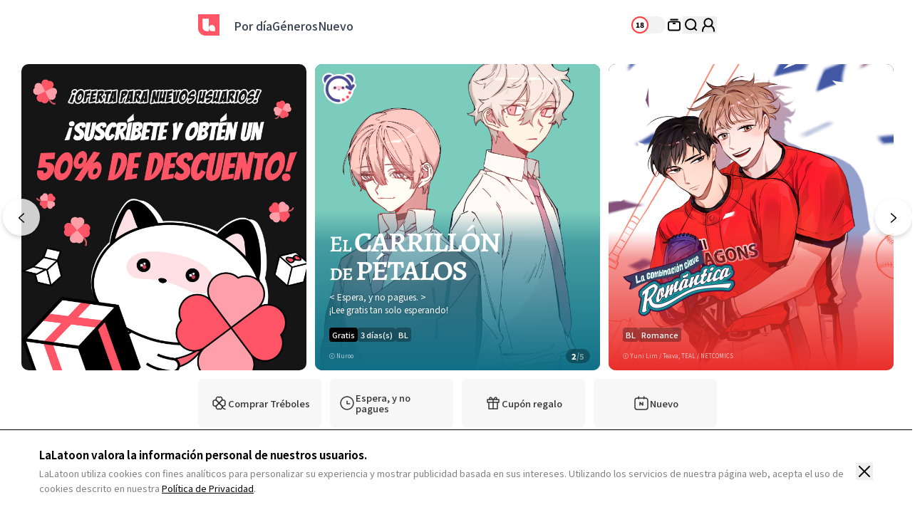

--- FILE ---
content_type: text/html; charset=UTF-8
request_url: https://lalatoon.com/es/webtoon/episode/toon/6734
body_size: -1259
content:
<meta http-equiv="content-type" content="text/html; charset=UTF-8"><script type='text/javascript'>alert('La serie \'Amor y vida\' ha sido retirada debido a la finalización de nuestro contrato con el autor. Pedimos mil disculpas por las molestias y le rogamos su comprensión.');location.replace('/es');</script>

--- FILE ---
content_type: text/html; charset=UTF-8
request_url: https://lalatoon.com/es
body_size: 27352
content:
<!doctype html>
<html>
<head>
    <meta charset="utf-8">
    <meta http-equiv="X-UA-Compatible" content="IE=edge">
    <meta name="viewport" content="width=1240">
    <meta name="format-detection" content="telephone=no">

    <!-- 글로벌 도메인인 경우 변경됨 (실서버 글로벌 도메인을 제외한 나머지는 기존 그대로 유지) -->
            <meta name="facebook-domain-verification" content="y91nithn7ms51qgmnre11epzo7dt4q" />
    
    <meta name="generator" content="LaLatoon"/>
        <meta name="robots" content="index, follow" />
<title>LaLatoon - Historias más allá de la imaginación</title>

<!-- 공통 -->
<meta property="keywords" content="Lalatoon, Webtoon, Manhwa, Manga, Cómic, Manhua, Webtoons gratis, Series nuevas, Series en progreso, Series completas, Romance, BL, GL, Fantasía romántica, Fantasía" />
<meta property="og:type" content="website" />

 <!-- 그외 -->
    <meta name="description" content="¡Tus sueños hechos realidad con las series de Lalatoon!" />
    <meta property="og:title" content="LaLatoon - Historias más allá de la imaginación" />
    <meta property="og:description" content="¡Tus sueños hechos realidad con las series de Lalatoon!" />
    <meta property="og:url" content="https://lalatoon.com/es" />
    <meta property="og:image" content="https://lalatoon.com/assets/ico/open-graph-200x200.png" />

    <meta name="google-site-verification" content="5bqp4Vx8F_do8KNBrnDWqpquvWcYnHGbcnbSudsT20k" />
    <meta name="apple-mobile-web-app-title" content="LALATOON" />
    <link rel="canonical" href="https://www.lalatoon.com/es" />    
    <!-- 일반 파비콘 -->
    <link rel="shortcut icon" href="https://lalatoon.com/assets/ico/favicon.ico" type="image/x-icon">

    <!-- 다양한 크기의 파비콘 -->
    <link rel="icon" type="image/png" sizes="16x16" href="https://lalatoon.com/assets/ico/favicon-16x16.png">
    <link rel="icon" type="image/png" sizes="32x32" href="https://lalatoon.com/assets/ico/favicon-32x32.png">
    <link rel="icon" type="image/png" sizes="96x96" href="https://lalatoon.com/assets/ico/favicon-96x96.png">
    <link rel="icon" type="image/png" sizes="192x192" href="https://lalatoon.com/assets/ico/android-icon-192x192.png">

    <!-- 애플 터치 아이콘 -->
    <link rel="apple-touch-icon" sizes="57x57" href="https://lalatoon.com/assets/ico/apple-icon-57x57.png">
    <link rel="apple-touch-icon" sizes="60x60" href="https://lalatoon.com/assets/ico/apple-icon-60x60.png">
    <link rel="apple-touch-icon" sizes="72x72" href="https://lalatoon.com/assets/ico/apple-icon-72x72.png">
    <link rel="apple-touch-icon" sizes="76x76" href="https://lalatoon.com/assets/ico/apple-icon-76x76.png">
    <link rel="apple-touch-icon" sizes="114x114" href="https://lalatoon.com/assets/ico/apple-icon-114x114.png">
    <link rel="apple-touch-icon" sizes="120x120" href="https://lalatoon.com/assets/ico/apple-icon-120x120.png">
    <link rel="apple-touch-icon" sizes="144x144" href="https://lalatoon.com/assets/ico/apple-icon-144x144.png">
    <link rel="apple-touch-icon" sizes="152x152" href="https://lalatoon.com/assets/ico/apple-icon-152x152.png">
    <link rel="apple-touch-icon" sizes="180x180" href="https://lalatoon.com/assets/ico/apple-icon-180x180.png">

    <!-- 마이크로소프트 타일 아이콘 -->
    <meta name="msapplication-TileColor" content="#ffffff">
    <meta name="msapplication-TileImage" content="https://lalatoon.com/assets/ico/ms-icon-144x144.png">

    <!-- 테마 색상 -->
    <meta name="theme-color" content="#ffffff">

                <meta name="appleid-signin-client-id" content="com.lalatoon.ios.client">
        
    <!-- css -->
    <link rel="stylesheet" href="/assets/lib/vendor/bootstrap/css/bootstrap.min.css">
    <link rel="stylesheet" href="/assets/lib/bootstrap-slider.min.css?v=20211028" />
    <link rel="stylesheet" href="/assets/lib/font-awesome/css/font-awesome.min.css">
    <link rel="stylesheet" href="/assets/lib/slick/slick.css">
    <link rel="stylesheet" href="https://fonts.googleapis.com/icon?family=Material+Icons">
    <link rel="stylesheet" href="https://cdn.jsdelivr.net/npm/swiper@11/swiper-bundle.min.css">
            <link rel="stylesheet" href="/assets/lib/selectric.css?v=2025042801">
            <link rel="stylesheet" href="/assets/web/css/global_tw_F.css?v=2025042801">
    
    
    
    <!--[if lt IE 9]>
    <script src="/assets/lib/html5shiv.min.js"></script>
    <script src="/assets/lib/respond.min.js"></script>
    <![endif]-->
    
<!-- 1. DataLayer Code -->
<script>
    // Constants
    window.dataLayer = window.dataLayer || [];
    const SITE_TYPE = 'F';
        const tg_external_id = 't.1.1769270313.6974ec29da742';
    dataLayer.push({"tg_external_id": tg_external_id});
            const tg_event_id = 't.1.1769270314.6974ec2a1a413';
    dataLayer.push({"tg_event_id": tg_event_id});
    </script>
<!--// 1. DataLayer Code -->

<!-- 2. Facebook Pixel Code -->
<script>
    !function(f,b,e,v,n,t,s)
    {if(f.fbq)return;n=f.fbq=function(){n.callMethod?
        n.callMethod.apply(n,arguments):n.queue.push(arguments)};
        if(!f._fbq)f._fbq=n;n.push=n;n.loaded=!0;n.version='2.0';
        n.queue=[];t=b.createElement(e);t.async=!0;
        t.src=v;s=b.getElementsByTagName(e)[0];
        s.parentNode.insertBefore(t,s)}(window, document,'script',
        'https://connect.facebook.net/en_US/fbevents.js');
    fbq('init', '716223672581948', {'external_id': '021be849c42a33e3a79eda4b7d1cfb29a073b1c6c533f5dbaed09a63814e47a9'});
    </script>
<!--// 2. Facebook Pixel Code -->


    <!-- 4. Google Tag Manager -->
    <script>
        (function (w, d, s, l, i) {
            w[l] = w[l] || [];
            w[l].push({'gtm.start': new Date().getTime(), event: 'gtm.js'});
            var f = d.getElementsByTagName(s)[0], j = d.createElement(s), dl = l != 'dataLayer' ? '&l=' + l : '';
            j.async = true;
            j.src = 'https://www.googletagmanager.com/gtm.js?id=' + i + dl;
            f.parentNode.insertBefore(j, f);
        })(window, document, 'script', 'dataLayer', 'GTM-W6MH233');
    </script>
    <noscript>
        <iframe src="https://www.googletagmanager.com/ns.html?id=GTM-W6MH233" height="0" width="0"
                style="display:none;visibility:hidden"></iframe>
    </noscript>
    <!--// 4. Google Tag Manager -->

<!-- 5. Google GA4 Tag -->
<script async src="https://www.googletagmanager.com/gtag/js?id=G-Z4S63YL01S"></script>
<script>
function setCookieGA(f,g,d){let b,c,e,a;a=new Date,(c=location.hostname.split(".")).length>2&&c.shift(),e=c.join("."),a.setHours(0,0,0,0),a.setDate(a.getDate()+d),b=f+"="+escape(g)+"; path=/ ; domain=."+e,void 0!==d&&(b+=";expires="+a.toUTCString()+";"),document.cookie=b}window.dataLayer = window.dataLayer || [];
function gtag(){dataLayer.push(arguments);}
gtag('js', new Date());
gtag('get', 'G-Z4S63YL01S', 'client_id', (clientID) => {
var saved_client_id = '';
   if(saved_client_id == '' || saved_client_id != clientID) {
      if (clientID != 0) {
          setCookieGA('g4_client_id', clientID, 30);
      }
   }
});
gtag('consent', 'default', {'ad_storage': 'denied', 'ad_user_data': 'denied', 'ad_personalization': 'denied', 'analytics_storage': 'denied'});
gtag('config', 'G-Z4S63YL01S');
gtag('config', 'AW-11157138047');

</script><!-- [LALA-664] GTM-M7JNHMBW -->
<!-- (Marketing) Google Tag Manager (GTM-M7JNHMBW)-->
<script>
    window.dataLayerDV360 = window.dataLayerDV360 || [];
    (function(w, d, s, l, i) {
        w[l] = w[l] || [];
        w[l].push({'gtm.start': new Date().getTime(), event: 'gtm.js'});
        var f = d.getElementsByTagName(s)[0], j = d.createElement(s), dl = l !== 'dataLayerDV360' ? '&l=' + l : '';
        j.async = true;
        j.src = 'https://www.googletagmanager.com/gtm.js?id=' + i + dl;
        f.parentNode.insertBefore(j, f);
    })(window, document, 'script', 'dataLayerDV360', 'GTM-M7JNHMBW');
</script>
<noscript>
    <iframe src="https://www.googletagmanager.com/ns.html?id=GTM-M7JNHMBW"
            height="0" width="0" style="display:none;visibility:hidden"></iframe>
</noscript>
<!-- (Marketing) End Google Tag Manager -->

<!--// 5. Google GA4 Tag -->

<!-- 6. Daumkakao Pixel Tag -->
<!--// 6. Daumkakao Pixel Tag -->

<!-- 7. twitter_pixel_en Pixel Tag -->
<!-- Twitter conversion tracking base code -->
<script>
!function(e,t,n,s,u,a){e.twq||(s=e.twq=function(){s.exe?s.exe.apply(s,arguments):s.queue.push(arguments);
},s.version='1.1',s.queue=[],u=t.createElement(n),u.async=!0,u.src='https://static.ads-twitter.com/uwt.js',
a=t.getElementsByTagName(n)[0],a.parentNode.insertBefore(u,a))}(window,document,'script');
twq('config','olqtj');
</script>
<!-- End Twitter conversion tracking base code -->
<!--// 7. twitter_pixel_en Pixel Tag -->

<!-- 8. Naver Pixel Tag -->
<!--// 8. Naver Pixel Tag -->
</head>
<body class="bg-white"
      lang="es_es"
    >

    <!-- Google Tag Manager (noscript) -->
    <noscript><iframe src="https://www.googletagmanager.com/ns.html?id=GTM-W6MH233" height="0" width="0" style="display:none;visibility:hidden"></iframe></noscript>
    <!-- End Google Tag Manager (noscript) -->


<header class="header w-full min-w-[1284px] h-[70px] mx-auto border-0 block fixed left-0 top-0 ">
    <div class="w-[768px] mx-auto px-5 flex justify-between items-center">
        <div class="header__left flex justify-start items-center gap-[20px]">
            <a href="/es" class="header__logo">
                <svg xmlns="http://www.w3.org/2000/svg" width="30" height="30" viewBox="0 0 30 30" fill="none">
                    <g clip-path="url(#clip0_1842_24554)">
                        <path d="M0 0H30V30H10.2632C4.59868 30 0 25.4013 0 19.7368V0Z" fill="#FF5566"/>
                        <path d="M6.31592 6.31567V18.1578C6.31592 21.2091 8.79092 23.6841 11.8422 23.6841H15.0001V6.31567H6.31592Z" fill="white"/>
                        <path d="M19.3421 15C16.9421 15 15 16.9421 15 19.3421C15 21.7421 16.9421 23.6842 19.3421 23.6842H23.6842V19.3421C23.6842 16.9421 21.7421 15 19.3421 15Z" fill="white"/>
                    </g>
                    <defs>
                        <clipPath id="clip0_1842_24554">
                            <rect width="30" height="30" fill="white"/>
                        </clipPath>
                    </defs>
                </svg>
                <span class="sr-only">LALATOON</span>
            </a>
            <nav class="header__gnb pl-5">
                <ul class="h-[70px] flex justify-between items-center gap-[30px]">
                                        <li>
                        <a href="/es/webtoon/ongoing" class="text-[16px] font-medium text-gray-700">Por día</a>
                    </li>
                    <li>
                        <a href="/es/webtoon/ranking" class="text-[16px] font-medium text-gray-700">Géneros</a>
                    </li>
                    <li>
                        <a href="/es/webtoon/new_comics" class="text-[16px] font-medium text-gray-700">Nuevo</a>
                    </li>
                </ul>
            </nav>

            <!-- 공모전 START -->
                        <!-- 공모전 END -->
        </div>
        <div class="header__right h-[50px] !ml-0 flex justify-between items-center gap-5">

            <!-- 슈퍼유저 -->
            
             <!-- 글로벌 19토글 -->
                                                                        <!-- 19 toggle group -->
                    <a href="/es" target="_self" onclick="Base.setFamilyMode('N', '/es'); return false;">
                        <input type="checkbox" class="sr-only" id="adult-btn" >
                        <label for="adult-btn" class="adult-btn w-[48px] h-[24px] rounded-[24px] inline-block bg-gray-50 relative ">
                            <div class="w-[24px] h-[24px] border-[2px] border-[#ff3b42] rounded-[24px] bg-white absolute top-0 left-0">
                                <p class="text-[10px] font-black text-black text-center leading-[20px]">18</p>
                            </div>
                        </label>
                    </a>
                                        <div class="flex justify-between items-center gap-4">
                <!-- 내 서재 -->
                <a href="/es/library" class="header-library">
                    <svg xmlns="http://www.w3.org/2000/svg" width="24" height="24" viewBox="0 0 24 24" fill="none">
                        <path d="M17.6 7.56006H6.4C5.07452 7.56006 4 8.63458 4 9.96006V17.1601C4 18.4855 5.07452 19.5601 6.4 19.5601H17.6C18.9255 19.5601 20 18.4855 20 17.1601V9.96006C20 8.63458 18.9255 7.56006 17.6 7.56006Z" stroke="black" stroke-width="2" stroke-miterlimit="10"/>
                        <path d="M7.2002 4.43994H16.8002" stroke="black" stroke-width="2" stroke-miterlimit="10" stroke-linecap="round"/>
                        <path d="M10.7998 9.91211H13.1998" stroke="black" stroke-width="2" stroke-miterlimit="10" stroke-linecap="round"/>
                    </svg>
                </a>

                <!-- 검색 -->
                <div class="header-search section_search relative right-auto">
                    <button class="header-search__btn">
                        <svg xmlns="http://www.w3.org/2000/svg" width="24" height="24" viewBox="0 0 24 24" fill="none">
                            <path d="M11.152 18.304C15.1019 18.304 18.304 15.1019 18.304 11.152C18.304 7.20206 15.1019 4 11.152 4C7.20206 4 4 7.20206 4 11.152C4 15.1019 7.20206 18.304 11.152 18.304Z" stroke="black" stroke-width="2" stroke-linecap="round" stroke-linejoin="round"/>
                            <path d="M16.1919 16.1919L19.1199 19.1199" stroke="black" stroke-width="2" stroke-linecap="round" stroke-linejoin="round"/>
                        </svg>
                    </button>

                    <form method="get" onsubmit="return false;" name="f" id="search_frm" class="form-srch absolute -top-[3px] -right-[15px] hidden opacity-0 duration-500">
                        <div class="top__search__input w-[280px] h-[30px] px-[15px] py-[3px] rounded-[30px] flex justify-between items-center bg-[#f5f5f5] turation-300 !opacity-100">
                            <input type="hidden" id="recent_search_cnt" value="0">
                            <input class="w-full bg-transparent text-[14px] font-normal text-black leading-[24px] placeholder:text-gray-400" type="search" name="search_val" id="srch-val" placeholder="Título del cómic o autor" autocomplete="off">
                            <a href="#" class="search__btn">
                                <svg xmlns="http://www.w3.org/2000/svg" width="24" height="24" viewBox="0 0 24 24" fill="none">
                                    <path d="M11.152 18.304C15.1019 18.304 18.304 15.1019 18.304 11.152C18.304 7.20206 15.1019 4 11.152 4C7.20206 4 4 7.20206 4 11.152C4 15.1019 7.20206 18.304 11.152 18.304Z" stroke="#FF5566" stroke-width="2" stroke-linecap="round" stroke-linejoin="round"/>
                                    <path d="M16.1924 16.1919L19.1204 19.1199" stroke="#FF5566" stroke-width="2" stroke-linecap="round" stroke-linejoin="round"/>
                                </svg>
                                <span class="sr-only">search</span>
                            </a>
                        </div>
                    </form>

                    <section class="section_search_dropbox header-search__result w-[360px] min-h-[132px] p-[15px] border border-black rounded-[20px] hidden bg-white absolute top-[40px] -right-[15px]">
                        <div class="scroll__area max-h-[421px] min-h-[100px] overflow-y-scroll">
                            <div id="search_list" class="header-search__result-list clearfix" style="display:none"></div>
                            <div id="search_recently_list"></div>
                        </div>
                    </section>
                </div>

                <!-- 결재 -->
                
                <!-- 마이 페이지 -->
                <div class="header-my relative">
                    <!-- layer-mymenu top__dropbox my-menu__droplist active -->
                                            <p class="px-[6px] rounded-[14px] inline-block bg-black text-[8px] font-medium text-white leading-[14px] absolute -top-[14px] left-[50%] -translate-x-[50%] whitespace-nowrap opacity-0">Entrar</p>

                        <button id="toggle-mymenu" class="header-my__btn" onclick="Base.popup('modal-login-header', 'modal-login', '/es', 'N')">
                            <svg xmlns="http://www.w3.org/2000/svg" width="24" height="24" viewBox="0 0 24 24" fill="none">
                                <path d="M11.9999 14.4002C15.0927 14.4002 17.5999 11.893 17.5999 8.8002C17.5999 5.7074 15.0927 3.2002 11.9999 3.2002C8.90711 3.2002 6.3999 5.7074 6.3999 8.8002C6.3999 11.893 8.90711 14.4002 11.9999 14.4002Z" stroke="black" stroke-width="2" stroke-miterlimit="10" stroke-linecap="round"/>
                                <path d="M15.5278 13.144C18.1758 14.448 19.9998 17.176 19.9998 20.328V20.8" stroke="black" stroke-width="2" stroke-miterlimit="10" stroke-linecap="round"/>
                                <path d="M4 20.8V20.328C4 17.176 5.824 14.456 8.472 13.144" stroke="black" stroke-width="2" stroke-miterlimit="10" stroke-linecap="round"/>
                            </svg>
                        </button>
                                    </div>
            </div>
        </div>
    </div>
    <script>
        window.addEventListener("DOMContentLoaded", ()=>{
            /* 슈퍼유저 기능 체크 */
            if (document.querySelector('#super_user') != null && getCookie('super_user_chk') == 'Y') {
                document.querySelector('#super_user').checked = true;
            }
        });
    </script>
</header>
<main class="pt-[70px] mb-[60px] mt-5 break-keep">
        <!-- container-->

    <!-- 메인 배너 (Main Banner) -->
    <section class="main-banner">
    <article class="w-[1284px] mx-auto px-[30px] relative">
        <div class="main-banner__wrap relative">
            <div class="main-banner__slide swiper">
                <!-- Additional required wrapper -->
                <div class="swiper-wrapper">
                    <!-- Slides -->
                                                                                                                                                                                                                                                             <!-- 배너 배경색 -->
                        <a onclick="window.open('/es/index/newBannerClick?banner_idx=102&landing=%257B%2522type%2522%253A%2522url%2522%252C%2522url_text%2522%253A%2522https%253A%255C%252F%255C%252Fglobal.lalatoon.com%255C%252Fes%255C%252Fmypage%255C%252Fpayment%255C%252Ftype%255C%252Fpayment-plan%2522%252C%2522url_type%2522%253A%2522page_move%2522%252C%2522app_url_text%2522%253A%2522%2522%257D', '_self');" class="swiper-slide w-[400px] h-[430px] mx-[6px] rounded-[10px] inline-block align-middle bg-[#000000] relative overflow-hidden" style="background:;cursor:pointer;">
                            <!-- 상단 로고 -->
                            

                            <!-- 썸네일 -->
                            <img class="max-w-none h-full absolute left-[50%] bottom-0 -translate-x-[50%]" src="https://thumb-g2.lalatoon.com/upload/new_banner/banner/202503/2025_03_14_17419113200070.jpg" alt="" />

                            <!-- 성인 로고 -->
                            
                            <div class="main-banner__info w-full !p-5 !pb-[10px] absolute left-0 bottom-0">
                                <div
                                    class="main-banner__gradient w-full h-[100%] absolute left-0 bottom-0"
                                    style="background: linear-gradient(to top, rgba(85, 85, 85 ,1) 0%,  rgba(85, 85, 85, 0.5) 80%, transparent); opacity:0">
                                </div>

                                <div class="relative">
                                    <div class="main-banner__info-logo">
                                        <img class="max-w-full" src="" alt="" >
                                    </div>
                                    <!-- 메인 타이틀 -->
                                    
                                    <!-- 서브 타이틀 -->
                                    
                                    <!-- 라벨 관련 -->
                                                                                                            <div class="main-banner__bottom mt-[10px] flex justify-between items-center gap-4">
                                        <p class="main-banner__copyright h-[20px] text-[8px] font-normal text-white/70 leading-[20px] whitespace-nowrap overflow-hidden text-ellipsis"></p>
                                        <div class="main-banner__paging w-auto max-w-12 -mr-[6px] px-2 py-1 rounded-[50px] bg-black/30 flex justify-center items-center">
                                            <p class="main-banner__current text-white font-black text-[11px] leading-[12px]">1</p>
                                            <p class=" text-white font-black text-[11px] leading-[12px] opacity-40">/</p>
                                            <p class="main-banner__tot text-white font-black text-[11px] leading-[12px] opacity-40">1</p>
                                        </div>
                                    </div>
                                </div>
                            </div>
                        </a>
                                                                                                                                                                                                                                                             <!-- 배너 배경색 -->
                        <a onclick="window.open('/es/index/newBannerClick?banner_idx=12&landing=%257B%2522type%2522%253A%2522toon%2522%252C%2522toon_idx%2522%253A%25225151%2522%252C%2522episode%2522%253A%2522%2522%257D', '_self');" class="swiper-slide w-[400px] h-[430px] mx-[6px] rounded-[10px] inline-block align-middle bg-[#000000] relative overflow-hidden" style="background:#117087;cursor:pointer;">
                            <!-- 상단 로고 -->
                                                            <div class="main-banner__top-logo w-12 h-12 inline-block absolute top-[10px] left-[10px] z-[1]">
                                    <img src="https://thumb-g2.lalatoon.com/upload/new_banner/icon/202503/2025_03_26_17429696191756.png" alt="icon" class="absolute left-[50%] top-[50%] translate-xy-center">
                                </div>
                            

                            <!-- 썸네일 -->
                            <img class="max-w-none h-full absolute left-[50%] bottom-0 -translate-x-[50%]" src="https://thumb-g2.lalatoon.com/upload/new_banner/banner/202410/2024_10_23_17296705303144.png" alt="" />

                            <!-- 성인 로고 -->
                            
                            <div class="main-banner__info w-full !p-5 !pb-[10px] absolute left-0 bottom-0">
                                <div
                                    class="main-banner__gradient w-full h-[100%] absolute left-0 bottom-0"
                                    style="background: linear-gradient(to top, rgba(17, 112, 135 ,1) 0%,  rgba(17, 112, 135, 0.5) 80%, transparent); opacity:1">
                                </div>

                                <div class="relative">
                                    <div class="main-banner__info-logo">
                                        <img class="max-w-full" src="https://thumb-g2.lalatoon.com/upload/new_banner/banner/202410/2024_10_24_17297482709631.png" alt="" style='width:288px;'>
                                    </div>
                                    <!-- 메인 타이틀 -->
                                    
                                    <!-- 서브 타이틀 -->
                                                                            <p class="main-banner__info-text max-h-[36px] mt-3 text-[12px] font-normal text-white leading-[18px] line-clamp-2 overflow-hidden text-ellipsis text-black-shadow-3">
                                            &lt; Espera, y no pagues. &gt;<br>¡Lee gratis tan solo esperando!                                        </p>
                                    
                                    <!-- 라벨 관련 -->
                                                                                                                <div class="main-banner__info-tag mt-4 flex justify-start items-center gap-1 whitespace-nowrap">

                                                                                            <div class="main-banner__info-tag-fixed flex justify-start items-center gap-1">
                                                    
                                                                                                            <span class="h-5 p-1 rounded-[4px] inline-block bg-black text-[11px] font-medium text-white leading-[13px]">Gratis</span>
                                                                                                    </div>
                                            
                                            <div class="main-banner__info-tag-typing flex justify-start items-center gap-1">
                                                                                                    <span class="h-5 p-1 rounded-[4px] inline-block bg-black/30 text-[11px] font-medium text-white leading-[13px]">3 días(s)</span>
                                                
                                                                                                    <span class="h-5 p-1 rounded-[4px] inline-block bg-black/30 text-[11px] font-medium text-white leading-[13px]">BL</span>
                                                
                                                                                            </div>
                                        </div>
                                                                        <div class="main-banner__bottom mt-[10px] flex justify-between items-center gap-4">
                                        <p class="main-banner__copyright h-[20px] text-[8px] font-normal text-white/70 leading-[20px] whitespace-nowrap overflow-hidden text-ellipsis">ⓒ Nuroo</p>
                                        <div class="main-banner__paging w-auto max-w-12 -mr-[6px] px-2 py-1 rounded-[50px] bg-black/30 flex justify-center items-center">
                                            <p class="main-banner__current text-white font-black text-[11px] leading-[12px]">1</p>
                                            <p class=" text-white font-black text-[11px] leading-[12px] opacity-40">/</p>
                                            <p class="main-banner__tot text-white font-black text-[11px] leading-[12px] opacity-40">1</p>
                                        </div>
                                    </div>
                                </div>
                            </div>
                        </a>
                                                                                                                                                                                                                                                             <!-- 배너 배경색 -->
                        <a onclick="window.open('/es/index/newBannerClick?banner_idx=36&landing=%257B%2522type%2522%253A%2522toon%2522%252C%2522toon_idx%2522%253A%25226054%2522%252C%2522episode%2522%253A%2522%2522%257D', '_self');" class="swiper-slide w-[400px] h-[430px] mx-[6px] rounded-[10px] inline-block align-middle bg-[#000000] relative overflow-hidden" style="background:#000000;cursor:pointer;">
                            <!-- 상단 로고 -->
                            

                            <!-- 썸네일 -->
                            <img class="max-w-none h-full absolute left-[50%] bottom-0 -translate-x-[50%]" src="https://thumb-g2.lalatoon.com/upload/new_banner/banner/202410/2024_10_23_17296734387830.png" alt="" />

                            <!-- 성인 로고 -->
                            
                            <div class="main-banner__info w-full !p-5 !pb-[10px] absolute left-0 bottom-0">
                                <div
                                    class="main-banner__gradient w-full h-[100%] absolute left-0 bottom-0"
                                    style="background: linear-gradient(to top, rgba(233, 46, 41 ,1) 0%,  rgba(233, 46, 41, 0.5) 80%, transparent); opacity:1">
                                </div>

                                <div class="relative">
                                    <div class="main-banner__info-logo">
                                        <img class="max-w-full" src="https://thumb-g1.lalatoon.com/upload/new_banner/banner/202410/2024_10_24_17297393909572.png" alt="" style='width:157.5px;'>
                                    </div>
                                    <!-- 메인 타이틀 -->
                                    
                                    <!-- 서브 타이틀 -->
                                    
                                    <!-- 라벨 관련 -->
                                                                                                                <div class="main-banner__info-tag mt-4 flex justify-start items-center gap-1 whitespace-nowrap">

                                            
                                            <div class="main-banner__info-tag-typing flex justify-start items-center gap-1">
                                                                                                    <span class="h-5 p-1 rounded-[4px] inline-block bg-black/30 text-[11px] font-medium text-white leading-[13px]">BL</span>
                                                
                                                                                                    <span class="h-5 p-1 rounded-[4px] inline-block bg-black/30 text-[11px] font-medium text-white leading-[13px]">Romance</span>
                                                
                                                                                            </div>
                                        </div>
                                                                        <div class="main-banner__bottom mt-[10px] flex justify-between items-center gap-4">
                                        <p class="main-banner__copyright h-[20px] text-[8px] font-normal text-white/70 leading-[20px] whitespace-nowrap overflow-hidden text-ellipsis">ⓒ Yuni Lim / Teava, TEAL / NETCOMICS</p>
                                        <div class="main-banner__paging w-auto max-w-12 -mr-[6px] px-2 py-1 rounded-[50px] bg-black/30 flex justify-center items-center">
                                            <p class="main-banner__current text-white font-black text-[11px] leading-[12px]">1</p>
                                            <p class=" text-white font-black text-[11px] leading-[12px] opacity-40">/</p>
                                            <p class="main-banner__tot text-white font-black text-[11px] leading-[12px] opacity-40">1</p>
                                        </div>
                                    </div>
                                </div>
                            </div>
                        </a>
                                                                                                                                                                                                                                                             <!-- 배너 배경색 -->
                        <a onclick="window.open('/es/index/newBannerClick?banner_idx=42&landing=%257B%2522type%2522%253A%2522toon%2522%252C%2522toon_idx%2522%253A%25226342%2522%252C%2522episode%2522%253A%2522%2522%257D', '_self');" class="swiper-slide w-[400px] h-[430px] mx-[6px] rounded-[10px] inline-block align-middle bg-[#000000] relative overflow-hidden" style="background:#000000;cursor:pointer;">
                            <!-- 상단 로고 -->
                            

                            <!-- 썸네일 -->
                            <img class="max-w-none h-full absolute left-[50%] bottom-0 -translate-x-[50%]" src="https://thumb-g2.lalatoon.com/upload/new_banner/banner/202410/2024_10_23_17296746436118.png" alt="" />

                            <!-- 성인 로고 -->
                            
                            <div class="main-banner__info w-full !p-5 !pb-[10px] absolute left-0 bottom-0">
                                <div
                                    class="main-banner__gradient w-full h-[100%] absolute left-0 bottom-0"
                                    style="background: linear-gradient(to top, rgba(244, 82, 99 ,1) 0%,  rgba(244, 82, 99, 0.5) 80%, transparent); opacity:1">
                                </div>

                                <div class="relative">
                                    <div class="main-banner__info-logo">
                                        <img class="max-w-full" src="https://thumb-g2.lalatoon.com/upload/new_banner/banner/202410/2024_10_24_17297394258801.png" alt="" style='width:288px;'>
                                    </div>
                                    <!-- 메인 타이틀 -->
                                    
                                    <!-- 서브 타이틀 -->
                                    
                                    <!-- 라벨 관련 -->
                                                                                                                <div class="main-banner__info-tag mt-4 flex justify-start items-center gap-1 whitespace-nowrap">

                                            
                                            <div class="main-banner__info-tag-typing flex justify-start items-center gap-1">
                                                                                                    <span class="h-5 p-1 rounded-[4px] inline-block bg-black/30 text-[11px] font-medium text-white leading-[13px]">BL</span>
                                                
                                                                                                    <span class="h-5 p-1 rounded-[4px] inline-block bg-black/30 text-[11px] font-medium text-white leading-[13px]">Romance</span>
                                                
                                                                                            </div>
                                        </div>
                                                                        <div class="main-banner__bottom mt-[10px] flex justify-between items-center gap-4">
                                        <p class="main-banner__copyright h-[20px] text-[8px] font-normal text-white/70 leading-[20px] whitespace-nowrap overflow-hidden text-ellipsis">ⓒ Nam Eunkyung</p>
                                        <div class="main-banner__paging w-auto max-w-12 -mr-[6px] px-2 py-1 rounded-[50px] bg-black/30 flex justify-center items-center">
                                            <p class="main-banner__current text-white font-black text-[11px] leading-[12px]">1</p>
                                            <p class=" text-white font-black text-[11px] leading-[12px] opacity-40">/</p>
                                            <p class="main-banner__tot text-white font-black text-[11px] leading-[12px] opacity-40">1</p>
                                        </div>
                                    </div>
                                </div>
                            </div>
                        </a>
                                                                                                                                                                                                                                                             <!-- 배너 배경색 -->
                        <a onclick="window.open('/es/index/newBannerClick?banner_idx=19&landing=%257B%2522type%2522%253A%2522toon%2522%252C%2522toon_idx%2522%253A%25225194%2522%252C%2522episode%2522%253A%2522%2522%257D', '_self');" class="swiper-slide w-[400px] h-[430px] mx-[6px] rounded-[10px] inline-block align-middle bg-[#000000] relative overflow-hidden" style="background:#7D9199;cursor:pointer;">
                            <!-- 상단 로고 -->
                                                            <div class="main-banner__top-logo w-12 h-12 inline-block absolute top-[10px] left-[10px] z-[1]">
                                    <img src="https://thumb-g2.lalatoon.com/upload/new_banner/icon/202503/2025_03_26_17429696191756.png" alt="icon" class="absolute left-[50%] top-[50%] translate-xy-center">
                                </div>
                            

                            <!-- 썸네일 -->
                            <img class="max-w-none h-full absolute left-[50%] bottom-0 -translate-x-[50%]" src="https://thumb-g2.lalatoon.com/upload/new_banner/banner/202410/2024_10_23_17296713190980.png" alt="" />

                            <!-- 성인 로고 -->
                            
                            <div class="main-banner__info w-full !p-5 !pb-[10px] absolute left-0 bottom-0">
                                <div
                                    class="main-banner__gradient w-full h-[100%] absolute left-0 bottom-0"
                                    style="background: linear-gradient(to top, rgba(125, 145, 153 ,1) 0%,  rgba(125, 145, 153, 0.5) 80%, transparent); opacity:1">
                                </div>

                                <div class="relative">
                                    <div class="main-banner__info-logo">
                                        <img class="max-w-full" src="https://thumb-g1.lalatoon.com/upload/new_banner/banner/202410/2024_10_24_17297393004819.png" alt="" style='width:228.5px;'>
                                    </div>
                                    <!-- 메인 타이틀 -->
                                    
                                    <!-- 서브 타이틀 -->
                                                                            <p class="main-banner__info-text max-h-[36px] mt-3 text-[12px] font-normal text-white leading-[18px] line-clamp-2 overflow-hidden text-ellipsis text-black-shadow-3">
                                            &lt; Espera, y no pagues. &gt;<br>¡Lee gratis tan solo esperando!                                        </p>
                                    
                                    <!-- 라벨 관련 -->
                                                                                                                <div class="main-banner__info-tag mt-4 flex justify-start items-center gap-1 whitespace-nowrap">

                                                                                            <div class="main-banner__info-tag-fixed flex justify-start items-center gap-1">
                                                    
                                                                                                            <span class="h-5 p-1 rounded-[4px] inline-block bg-black text-[11px] font-medium text-white leading-[13px]">Gratis</span>
                                                                                                    </div>
                                            
                                            <div class="main-banner__info-tag-typing flex justify-start items-center gap-1">
                                                                                                    <span class="h-5 p-1 rounded-[4px] inline-block bg-black/30 text-[11px] font-medium text-white leading-[13px]">2 días(s)</span>
                                                
                                                                                                    <span class="h-5 p-1 rounded-[4px] inline-block bg-black/30 text-[11px] font-medium text-white leading-[13px]">BL</span>
                                                
                                                                                            </div>
                                        </div>
                                                                        <div class="main-banner__bottom mt-[10px] flex justify-between items-center gap-4">
                                        <p class="main-banner__copyright h-[20px] text-[8px] font-normal text-white/70 leading-[20px] whitespace-nowrap overflow-hidden text-ellipsis">ⓒ SangOh</p>
                                        <div class="main-banner__paging w-auto max-w-12 -mr-[6px] px-2 py-1 rounded-[50px] bg-black/30 flex justify-center items-center">
                                            <p class="main-banner__current text-white font-black text-[11px] leading-[12px]">1</p>
                                            <p class=" text-white font-black text-[11px] leading-[12px] opacity-40">/</p>
                                            <p class="main-banner__tot text-white font-black text-[11px] leading-[12px] opacity-40">1</p>
                                        </div>
                                    </div>
                                </div>
                            </div>
                        </a>
                                    </div>

                <div class="swiper-pagination swiper-pagination-fraction swiper-pagination-horizontal" style="width: 0; height: 0; position: absolute; opacity: 0; overflow: hidden;"><span class="swiper-pagination-current">1</span> / <span class="swiper-pagination-total">7</span></div>
                <span class="swiper-notification" aria-live="assertive" aria-atomic="true"></span>
            </div>

            <button class="main-banner__prev slide__prev w-[52px] h-[52px] rounded-[52px] bg-white/80 absolute top-[50%] left-[-26px] translate-y-[-50%] hover:bg-white">
                <svg xmlns="http://www.w3.org/2000/svg" width="16" height="16" viewBox="0 0 16 16" fill="none">
                    <path d="M11.3333 14L4.66663 8L11.3333 2" stroke="black" stroke-width="1.5" stroke-linecap="round" stroke-linejoin="round"/>
                </svg>
            </button>
            <button class="main-banner__next slide__next w-[52px] h-[52px] rounded-[52px] bg-white/80 absolute top-[50%] right-[-26px] translate-y-[-50%] hover:bg-white">
                <svg xmlns="http://www.w3.org/2000/svg" width="16" height="16" viewBox="0 0 16 16" fill="none">
                    <path d="M4.66659 2L11.3333 8L4.66659 14" stroke="black" stroke-width="1.5" stroke-linecap="round" stroke-linejoin="round"/>
                </svg>
            </button>
        </div>
    </article>
</section>
    <!-- 퀵 메뉴 -->
    <section class="quick-nav w-[1284px] mx-auto mt-3">
    <article class="w-[768px] mx-auto px-5 relative">
        <ul class="w-full flex justify-between gap-3 whitespace-nowrap overflow-x-auto overflow-y-hidden">
            <li class="inline-block">
                <a href="/es/mypage/payment/type/payment-plan" class="w-[173px] h-[68px] px-3 rounded-[6px] flex justify-center items-center gap-2 bg-[#f7f7f7] relative whitespace-normal">
                    <svg class="flex-shrink-0" xmlns="http://www.w3.org/2000/svg" width="25" height="24" viewBox="0 0 25 24" fill="none">
                        <path d="M21 21.25C21.4142 21.25 21.75 20.9142 21.75 20.5C21.75 20.0858 21.4142 19.75 21 19.75V21.25ZM21 19.75C20.3128 19.75 19.6149 19.5198 19.004 18.9711C18.3883 18.4179 17.8208 17.5036 17.4795 16.0756L16.0205 16.4244C16.4148 18.0738 17.1083 19.2844 18.0016 20.0869C18.8998 20.8938 19.9592 21.25 21 21.25V19.75Z" fill="#333333"/>
                        <path d="M20.4889 12C21.2645 10.9455 21.1577 9.48312 20.1663 8.54187C19.1864 7.61096 17.6703 7.501 16.5632 8.21105C16.4143 8.30644 16.2723 8.4164 16.1403 8.54187L12.5 12L16.1403 15.4581C16.2723 15.5836 16.4143 15.6936 16.5632 15.789C17.6703 16.499 19.1864 16.389 20.1663 15.4581C21.1572 14.5169 21.264 13.0545 20.4889 12Z" stroke="#333333" stroke-width="1.5"/>
                        <path d="M12.5 19.9889C13.5545 20.7645 15.0169 20.6577 15.9581 19.6663C16.889 18.6864 16.999 17.1703 16.289 16.0632C16.1936 15.9143 16.0836 15.7723 15.9581 15.6403L12.5 12L9.04187 15.6403C8.9164 15.7723 8.80644 15.9143 8.71105 16.0632C8.001 17.1703 8.11096 18.6864 9.04187 19.6663C9.98312 20.6572 11.4455 20.764 12.5 19.9889Z" stroke="#333333" stroke-width="1.5"/>
                        <path d="M4.51113 12C3.73549 13.0545 3.84234 14.5169 4.83365 15.4581C5.81359 16.389 7.32974 16.499 8.43681 15.789C8.5857 15.6936 8.72767 15.5836 8.85975 15.4581L12.5 12L8.85975 8.54187C8.72767 8.4164 8.5857 8.30644 8.43681 8.21105C7.32974 7.501 5.81359 7.61096 4.83365 8.54187C3.84283 9.48312 3.73598 10.9455 4.51113 12Z" stroke="#333333" stroke-width="1.5"/>
                        <path d="M12.5 4.01113C11.4455 3.23549 9.98312 3.34234 9.04187 4.33365C8.11096 5.31359 8.001 6.82974 8.71105 7.93681C8.80644 8.0857 8.9164 8.22767 9.04187 8.35975L12.5 12L15.9581 8.35975C16.0836 8.22767 16.1936 8.0857 16.289 7.93681C16.999 6.82974 16.889 5.31359 15.9581 4.33365C15.0169 3.34283 13.5545 3.23598 12.5 4.01113Z" stroke="#333333" stroke-width="1.5"/>
                    </svg>
                    <p class="text-[13px] font-medium text-gray-800 leading-[15px] break-keep">Comprar Tréboles</p>
                </a>
            </li>
            <li class="inline-block">
                <a href="/es/event/free" class="w-[173px] h-[68px] px-3 rounded-[6px] flex justify-center items-center gap-2 bg-[#f7f7f7] relative whitespace-normal">
                    <svg class="flex-shrink-0" xmlns="http://www.w3.org/2000/svg" width="24" height="24" viewBox="0 0 24 24" fill="none">
                        <g id="Ico_EventFreeday">
                        <path id="Vector" d="M12 21C16.9706 21 21 16.9706 21 12C21 7.02944 16.9706 3 12 3C7.02944 3 3 7.02944 3 12C3 16.9706 7.02944 21 12 21Z" stroke="#333333" stroke-width="1.5" stroke-miterlimit="10" stroke-linecap="round"/>
                        <path id="Vector_2" d="M12 9.2998V12.8998H15.6" stroke="#333333" stroke-width="1.5" stroke-linecap="round" stroke-linejoin="round"/>
                        </g>
                    </svg>
                    <p class="text-[13px] font-medium text-gray-800 leading-[15px] break-keep">Espera, y no pagues</p>
                </a>
            </li>
            <li class="inline-block">
                <a href="/es/event/gift" class="w-[173px] h-[68px] px-3 rounded-[6px] flex justify-center items-center gap-2 bg-[#f7f7f7] relative whitespace-normal">
                    <svg class="flex-shrink-0" xmlns="http://www.w3.org/2000/svg" width="24" height="24" viewBox="0 0 24 24" fill="none">
                        <g id="Ico_EventGift">
                        <path id="Vector" d="M20 7H4V11H20V7Z" stroke="#333333" stroke-width="1.5" stroke-linejoin="round"/>
                        <path id="Vector_2" d="M18 11V20H6V11" stroke="#333333" stroke-width="1.5" stroke-linejoin="round"/>
                        <path id="Vector_3" d="M12 20V7" stroke="#333333" stroke-width="1.5" stroke-linejoin="round"/>
                        <path id="Vector_4" d="M13.0366 6.90829C12.849 6.44974 13.3917 5.54097 14.4435 4.64888C14.5641 4.54883 14.6847 4.45712 14.8052 4.35707C14.8521 4.31539 15.3747 3.86517 15.9776 4.04026C16.4533 4.18199 16.6476 4.60719 16.6811 4.6989L16.949 5.54097C17.1701 6.23297 16.6409 6.95831 15.9642 7" stroke="#333333" stroke-width="1.5" stroke-linejoin="round"/>
                        <path id="Vector_5" d="M10.9634 6.90829C11.151 6.44974 10.6083 5.54097 9.55652 4.64888C9.43593 4.54883 9.31535 4.45712 9.19476 4.35707C9.14786 4.31539 8.62532 3.86517 8.02238 4.04026C7.54673 4.18199 7.35245 4.60719 7.31895 4.6989L7.05098 5.54097C6.8299 6.23297 7.35914 6.95831 8.03578 7" stroke="#333333" stroke-width="1.5" stroke-linejoin="round"/>
                        </g>
                    </svg>
                    <p class="text-[13px] font-medium text-gray-800 leading-[15px] break-keep">Cupón regalo</p>
                </a>
            </li>
            <li class="inline-block">
                <a href="/es/webtoon/new_comics" class="w-[173px] h-[68px] px-3 rounded-[6px] flex justify-center items-center gap-2 bg-[#f7f7f7] relative whitespace-normal">
                    <svg class="flex-shrink-0" xmlns="http://www.w3.org/2000/svg" width="24" height="24" viewBox="0 0 24 24" fill="none">
                        <g id="Ico_New">
                        <path id="Vector" d="M8.25293 3V6.00273" stroke="#333333" stroke-width="1.5" stroke-linecap="round" stroke-linejoin="round"/>
                        <path id="Vector_2" d="M15.7471 3V6.00273" stroke="#333333" stroke-width="1.5" stroke-linecap="round" stroke-linejoin="round"/>
                        <path id="Vector_3" d="M17.7273 5H6.27273C4.46525 5 3 6.42061 3 8.17303V17.827C3 19.5794 4.46525 21 6.27273 21H17.7273C19.5347 21 21 19.5794 21 17.827V8.17303C21 6.42061 19.5347 5 17.7273 5Z" stroke="#333333" stroke-width="1.5" stroke-linecap="round" stroke-linejoin="round"/>
                        <path id="Vector_4" d="M10 14.9583V11L13.9583 14.9583V11" stroke="#333333" stroke-width="1.5" stroke-linecap="round" stroke-linejoin="round"/>
                        </g>
                    </svg>
                    <p class="text-[13px] font-medium text-gray-800 leading-[15px] break-keep">Nuevo</p>
                </a>
            </li>
        </ul>
    </article>
</section>
    <!-- 최근 읽은 (Recently Read) -->
    
    <!-- 신작 웹툰 (New Comics) OR 인기웹툰 (Popular Comics)-->
        <section class="popular-comics w-[1284px] mx-auto mt-[60px]">
        <article class="w-[768px] mx-auto px-5 relative">
            <div class="popular-comics__top mb-5 flex justify-between items-center">
                <h3 class="main-tit text-[20px] font-bold text-black leading-[29px]">Cómics populares</h3>
                                <a class="min-w-[55px] text-[12px] font-bold text-gray-400 text-right leading-[18px] hover:text-gray-400 focus:text-gray-400" href="/es/webtoon/ranking">Más</a>
            </div>

            <div class="popular-comics__wrap">
                <div class="popular-comics__slide text-[0px] flex gap-3 overflow-x-auto">
                                        <ul class="flex flex-col gap-3">
                                                    <li>
                                                                <a class="flex justify-start items-center gap-4 overflow-hidden" href="/es/webtoon/episode/toon/5054">
                                    
                                    <!--
    메인의 최근 읽은 섹션 : recent_thumb_icon_v.php

    이벤트 라라무 : free_v.php
    이벤트 선물함 : gift_v.php

    내서재 : library_thumb_icon_v.php

    랭킹M : ranking_v.php, ranking_all_v.php
        -> 랭킹 PC는 new_common_v.php로 공통

    에피소드PC : episode_v.php
        -> 에피소드 M은 new_common_v.php로 공통
-->


<div class="w-[84px] h-[84px] rounded-[10px] overflow-hidden relative" >
    <img class="w-full absolute left-0 top-0" src="https://thumb-g2.lalatoon.com/upload/thumbnail/20190425110341/2019_04_25_15561611415223.jpg" alt="">

    <!-- 이벤트 로고 div -->
    <div class="absolute top-1 left-1 flex justify-start items-center gap-[2px] z-[1]">

        <!-- 로고1 -->
                    <!-- 인기웹툰 로고1 -->
                            <svg xmlns="http://www.w3.org/2000/svg" width="16" height="16" viewBox="0 0 16 16" fill="none">
                    <rect width="16" height="16" rx="5" fill="#FF5566"/>
                    <g clip-path="url(#clip0_1903_7632)">
                        <path d="M8 11.75C10.0711 11.75 11.75 10.0711 11.75 8C11.75 5.92893 10.0711 4.25 8 4.25C5.92893 4.25 4.25 5.92893 4.25 8C4.25 10.0711 5.92893 11.75 8 11.75Z" stroke="white" stroke-miterlimit="10" stroke-linecap="round"/>
                        <path d="M8 6.875V8.375H9.5" stroke="white" stroke-linecap="round" stroke-linejoin="round"/>
                    </g>
                    <defs>
                        <clipPath id="clip0_1903_7632">
                            <rect width="10" height="10" fill="white" transform="translate(3 3)"/>
                        </clipPath>
                    </defs>
                </svg>

            <!-- 인기웹툰 외 로고1 -->
                    
        <!-- 로고2 -->
            </div>

    
    <!-- 상태로고 div -->
    </div>

<!-- 인기웹툰 영역 상태로고 div -->
    <p class="w-[20px] text-[16px] font-bold text-black text-center">1</p> <!-- 순위 -->
    <div>
        <ul class="mb-1 flex justify-start items-center gap-1">
            
            
                    </ul>
        <h4 class="w-[222px] text-[15px] font-bold text-black overflow-hidden line-clamp-2 leading-[18px]">Me gustas</h4>
    </div>
                                </a>
                            </li>
                                                    <li>
                                                                <a class="flex justify-start items-center gap-4 overflow-hidden" href="/es/webtoon/episode/toon/5151">
                                    
                                    <!--
    메인의 최근 읽은 섹션 : recent_thumb_icon_v.php

    이벤트 라라무 : free_v.php
    이벤트 선물함 : gift_v.php

    내서재 : library_thumb_icon_v.php

    랭킹M : ranking_v.php, ranking_all_v.php
        -> 랭킹 PC는 new_common_v.php로 공통

    에피소드PC : episode_v.php
        -> 에피소드 M은 new_common_v.php로 공통
-->


<div class="w-[84px] h-[84px] rounded-[10px] overflow-hidden relative" >
    <img class="w-full absolute left-0 top-0" src="https://thumb-g1.lalatoon.com/upload/thumbnail/20191010114053/2019_10_10_15706756538100.jpg" alt="">

    <!-- 이벤트 로고 div -->
    <div class="absolute top-1 left-1 flex justify-start items-center gap-[2px] z-[1]">

        <!-- 로고1 -->
                    <!-- 인기웹툰 로고1 -->
                            <svg xmlns="http://www.w3.org/2000/svg" width="16" height="16" viewBox="0 0 16 16" fill="none">
                    <rect width="16" height="16" rx="5" fill="#FF5566"/>
                    <g clip-path="url(#clip0_1903_7632)">
                        <path d="M8 11.75C10.0711 11.75 11.75 10.0711 11.75 8C11.75 5.92893 10.0711 4.25 8 4.25C5.92893 4.25 4.25 5.92893 4.25 8C4.25 10.0711 5.92893 11.75 8 11.75Z" stroke="white" stroke-miterlimit="10" stroke-linecap="round"/>
                        <path d="M8 6.875V8.375H9.5" stroke="white" stroke-linecap="round" stroke-linejoin="round"/>
                    </g>
                    <defs>
                        <clipPath id="clip0_1903_7632">
                            <rect width="10" height="10" fill="white" transform="translate(3 3)"/>
                        </clipPath>
                    </defs>
                </svg>

            <!-- 인기웹툰 외 로고1 -->
                    
        <!-- 로고2 -->
            </div>

    
    <!-- 상태로고 div -->
    </div>

<!-- 인기웹툰 영역 상태로고 div -->
    <p class="w-[20px] text-[16px] font-bold text-black text-center">2</p> <!-- 순위 -->
    <div>
        <ul class="mb-1 flex justify-start items-center gap-1">
            
            
                    </ul>
        <h4 class="w-[222px] text-[15px] font-bold text-black overflow-hidden line-clamp-2 leading-[18px]">El carrillón de pétalos</h4>
    </div>
                                </a>
                            </li>
                                                    <li>
                                                                <a class="flex justify-start items-center gap-4 overflow-hidden" href="/es/webtoon/episode/toon/5194">
                                    
                                    <!--
    메인의 최근 읽은 섹션 : recent_thumb_icon_v.php

    이벤트 라라무 : free_v.php
    이벤트 선물함 : gift_v.php

    내서재 : library_thumb_icon_v.php

    랭킹M : ranking_v.php, ranking_all_v.php
        -> 랭킹 PC는 new_common_v.php로 공통

    에피소드PC : episode_v.php
        -> 에피소드 M은 new_common_v.php로 공통
-->


<div class="w-[84px] h-[84px] rounded-[10px] overflow-hidden relative" >
    <img class="w-full absolute left-0 top-0" src="https://thumb-g2.lalatoon.com/upload/thumbnail/20191125153147/2019_11_25_15746637697527.jpg" alt="">

    <!-- 이벤트 로고 div -->
    <div class="absolute top-1 left-1 flex justify-start items-center gap-[2px] z-[1]">

        <!-- 로고1 -->
                    <!-- 인기웹툰 로고1 -->
                            <svg xmlns="http://www.w3.org/2000/svg" width="16" height="16" viewBox="0 0 16 16" fill="none">
                    <rect width="16" height="16" rx="5" fill="#FF5566"/>
                    <g clip-path="url(#clip0_1903_7632)">
                        <path d="M8 11.75C10.0711 11.75 11.75 10.0711 11.75 8C11.75 5.92893 10.0711 4.25 8 4.25C5.92893 4.25 4.25 5.92893 4.25 8C4.25 10.0711 5.92893 11.75 8 11.75Z" stroke="white" stroke-miterlimit="10" stroke-linecap="round"/>
                        <path d="M8 6.875V8.375H9.5" stroke="white" stroke-linecap="round" stroke-linejoin="round"/>
                    </g>
                    <defs>
                        <clipPath id="clip0_1903_7632">
                            <rect width="10" height="10" fill="white" transform="translate(3 3)"/>
                        </clipPath>
                    </defs>
                </svg>

            <!-- 인기웹툰 외 로고1 -->
                    
        <!-- 로고2 -->
            </div>

    
    <!-- 상태로고 div -->
    </div>

<!-- 인기웹툰 영역 상태로고 div -->
    <p class="w-[20px] text-[16px] font-bold text-black text-center">3</p> <!-- 순위 -->
    <div>
        <ul class="mb-1 flex justify-start items-center gap-1">
            
            
                    </ul>
        <h4 class="w-[222px] text-[15px] font-bold text-black overflow-hidden line-clamp-2 leading-[18px]">Suertes cruzadas</h4>
    </div>
                                </a>
                            </li>
                                                    <li>
                                                                <a class="flex justify-start items-center gap-4 overflow-hidden" href="/es/webtoon/episode/toon/5161">
                                    
                                    <!--
    메인의 최근 읽은 섹션 : recent_thumb_icon_v.php

    이벤트 라라무 : free_v.php
    이벤트 선물함 : gift_v.php

    내서재 : library_thumb_icon_v.php

    랭킹M : ranking_v.php, ranking_all_v.php
        -> 랭킹 PC는 new_common_v.php로 공통

    에피소드PC : episode_v.php
        -> 에피소드 M은 new_common_v.php로 공통
-->


<div class="w-[84px] h-[84px] rounded-[10px] overflow-hidden relative" >
    <img class="w-full absolute left-0 top-0" src="https://thumb-g1.lalatoon.com/upload/thumbnail/20190826173842/2019_08_28_15669573925310.jpg" alt="">

    <!-- 이벤트 로고 div -->
    <div class="absolute top-1 left-1 flex justify-start items-center gap-[2px] z-[1]">

        <!-- 로고1 -->
                    <!-- 인기웹툰 로고1 -->
                            <svg xmlns="http://www.w3.org/2000/svg" width="16" height="16" viewBox="0 0 16 16" fill="none">
                    <rect width="16" height="16" rx="5" fill="#FF5566"/>
                    <g clip-path="url(#clip0_1903_7632)">
                        <path d="M8 11.75C10.0711 11.75 11.75 10.0711 11.75 8C11.75 5.92893 10.0711 4.25 8 4.25C5.92893 4.25 4.25 5.92893 4.25 8C4.25 10.0711 5.92893 11.75 8 11.75Z" stroke="white" stroke-miterlimit="10" stroke-linecap="round"/>
                        <path d="M8 6.875V8.375H9.5" stroke="white" stroke-linecap="round" stroke-linejoin="round"/>
                    </g>
                    <defs>
                        <clipPath id="clip0_1903_7632">
                            <rect width="10" height="10" fill="white" transform="translate(3 3)"/>
                        </clipPath>
                    </defs>
                </svg>

            <!-- 인기웹툰 외 로고1 -->
                    
        <!-- 로고2 -->
            </div>

    
    <!-- 상태로고 div -->
    </div>

<!-- 인기웹툰 영역 상태로고 div -->
    <p class="w-[20px] text-[16px] font-bold text-black text-center">4</p> <!-- 순위 -->
    <div>
        <ul class="mb-1 flex justify-start items-center gap-1">
            
            
                    </ul>
        <h4 class="w-[222px] text-[15px] font-bold text-black overflow-hidden line-clamp-2 leading-[18px]">Vitamina C Vitamina D</h4>
    </div>
                                </a>
                            </li>
                                            </ul>

                    <ul class="flex flex-col gap-3">
                                                    <li>
                                                                <a class="flex justify-start items-center gap-4 overflow-hidden" href="/es/webtoon/episode/toon/4961">
                                    
                                    <!--
    메인의 최근 읽은 섹션 : recent_thumb_icon_v.php

    이벤트 라라무 : free_v.php
    이벤트 선물함 : gift_v.php

    내서재 : library_thumb_icon_v.php

    랭킹M : ranking_v.php, ranking_all_v.php
        -> 랭킹 PC는 new_common_v.php로 공통

    에피소드PC : episode_v.php
        -> 에피소드 M은 new_common_v.php로 공통
-->


<div class="w-[84px] h-[84px] rounded-[10px] overflow-hidden relative" >
    <img class="w-full absolute left-0 top-0" src="https://thumb-g1.lalatoon.com/upload/thumbnail/20180724145602/2020_08_18_15977291262492.jpg" alt="">

    <!-- 이벤트 로고 div -->
    <div class="absolute top-1 left-1 flex justify-start items-center gap-[2px] z-[1]">

        <!-- 로고1 -->
                    <!-- 인기웹툰 로고1 -->
                            <svg xmlns="http://www.w3.org/2000/svg" width="16" height="16" viewBox="0 0 16 16" fill="none">
                    <rect width="16" height="16" rx="5" fill="#FF5566"/>
                    <g clip-path="url(#clip0_1903_7632)">
                        <path d="M8 11.75C10.0711 11.75 11.75 10.0711 11.75 8C11.75 5.92893 10.0711 4.25 8 4.25C5.92893 4.25 4.25 5.92893 4.25 8C4.25 10.0711 5.92893 11.75 8 11.75Z" stroke="white" stroke-miterlimit="10" stroke-linecap="round"/>
                        <path d="M8 6.875V8.375H9.5" stroke="white" stroke-linecap="round" stroke-linejoin="round"/>
                    </g>
                    <defs>
                        <clipPath id="clip0_1903_7632">
                            <rect width="10" height="10" fill="white" transform="translate(3 3)"/>
                        </clipPath>
                    </defs>
                </svg>

            <!-- 인기웹툰 외 로고1 -->
                    
        <!-- 로고2 -->
            </div>

    
    <!-- 상태로고 div -->
    </div>

<!-- 인기웹툰 영역 상태로고 div -->
    <p class="w-[20px] text-[16px] font-bold text-black text-center">5</p> <!-- 순위 -->
    <div>
        <ul class="mb-1 flex justify-start items-center gap-1">
            
            
                    </ul>
        <h4 class="w-[222px] text-[15px] font-bold text-black overflow-hidden line-clamp-2 leading-[18px]">El chico y el mar</h4>
    </div>
                                </a>
                            </li>
                                                    <li>
                                                                <a class="flex justify-start items-center gap-4 overflow-hidden" href="/es/webtoon/episode/toon/5062">
                                    
                                    <!--
    메인의 최근 읽은 섹션 : recent_thumb_icon_v.php

    이벤트 라라무 : free_v.php
    이벤트 선물함 : gift_v.php

    내서재 : library_thumb_icon_v.php

    랭킹M : ranking_v.php, ranking_all_v.php
        -> 랭킹 PC는 new_common_v.php로 공통

    에피소드PC : episode_v.php
        -> 에피소드 M은 new_common_v.php로 공통
-->


<div class="w-[84px] h-[84px] rounded-[10px] overflow-hidden relative" >
    <img class="w-full absolute left-0 top-0" src="https://thumb-g2.lalatoon.com/upload/thumbnail/20190311163944/2019_03_22_15532257807583.jpg" alt="">

    <!-- 이벤트 로고 div -->
    <div class="absolute top-1 left-1 flex justify-start items-center gap-[2px] z-[1]">

        <!-- 로고1 -->
                    <!-- 인기웹툰 로고1 -->
                            <svg xmlns="http://www.w3.org/2000/svg" width="16" height="16" viewBox="0 0 16 16" fill="none">
                    <rect width="16" height="16" rx="5" fill="#FF5566"/>
                    <g clip-path="url(#clip0_1903_7632)">
                        <path d="M8 11.75C10.0711 11.75 11.75 10.0711 11.75 8C11.75 5.92893 10.0711 4.25 8 4.25C5.92893 4.25 4.25 5.92893 4.25 8C4.25 10.0711 5.92893 11.75 8 11.75Z" stroke="white" stroke-miterlimit="10" stroke-linecap="round"/>
                        <path d="M8 6.875V8.375H9.5" stroke="white" stroke-linecap="round" stroke-linejoin="round"/>
                    </g>
                    <defs>
                        <clipPath id="clip0_1903_7632">
                            <rect width="10" height="10" fill="white" transform="translate(3 3)"/>
                        </clipPath>
                    </defs>
                </svg>

            <!-- 인기웹툰 외 로고1 -->
                    
        <!-- 로고2 -->
            </div>

    
    <!-- 상태로고 div -->
    </div>

<!-- 인기웹툰 영역 상태로고 div -->
    <p class="w-[20px] text-[16px] font-bold text-black text-center">6</p> <!-- 순위 -->
    <div>
        <ul class="mb-1 flex justify-start items-center gap-1">
            
            
                    </ul>
        <h4 class="w-[222px] text-[15px] font-bold text-black overflow-hidden line-clamp-2 leading-[18px]">Primavera para Blossom</h4>
    </div>
                                </a>
                            </li>
                                                    <li>
                                                                <a class="flex justify-start items-center gap-4 overflow-hidden" href="/es/webtoon/episode/toon/4866">
                                    
                                    <!--
    메인의 최근 읽은 섹션 : recent_thumb_icon_v.php

    이벤트 라라무 : free_v.php
    이벤트 선물함 : gift_v.php

    내서재 : library_thumb_icon_v.php

    랭킹M : ranking_v.php, ranking_all_v.php
        -> 랭킹 PC는 new_common_v.php로 공통

    에피소드PC : episode_v.php
        -> 에피소드 M은 new_common_v.php로 공통
-->


<div class="w-[84px] h-[84px] rounded-[10px] overflow-hidden relative" >
    <img class="w-full absolute left-0 top-0" src="https://thumb-g2.lalatoon.com/upload/thumbnail/20180629102024/2020_08_18_15977343088979.jpg" alt="">

    <!-- 이벤트 로고 div -->
    <div class="absolute top-1 left-1 flex justify-start items-center gap-[2px] z-[1]">

        <!-- 로고1 -->
                    <!-- 인기웹툰 로고1 -->
                            <svg xmlns="http://www.w3.org/2000/svg" width="16" height="16" viewBox="0 0 16 16" fill="none">
                    <rect width="16" height="16" rx="5" fill="#FF5566"/>
                    <g clip-path="url(#clip0_1903_7632)">
                        <path d="M8 11.75C10.0711 11.75 11.75 10.0711 11.75 8C11.75 5.92893 10.0711 4.25 8 4.25C5.92893 4.25 4.25 5.92893 4.25 8C4.25 10.0711 5.92893 11.75 8 11.75Z" stroke="white" stroke-miterlimit="10" stroke-linecap="round"/>
                        <path d="M8 6.875V8.375H9.5" stroke="white" stroke-linecap="round" stroke-linejoin="round"/>
                    </g>
                    <defs>
                        <clipPath id="clip0_1903_7632">
                            <rect width="10" height="10" fill="white" transform="translate(3 3)"/>
                        </clipPath>
                    </defs>
                </svg>

            <!-- 인기웹툰 외 로고1 -->
                    
        <!-- 로고2 -->
            </div>

    
    <!-- 상태로고 div -->
    </div>

<!-- 인기웹툰 영역 상태로고 div -->
    <p class="w-[20px] text-[16px] font-bold text-black text-center">7</p> <!-- 순위 -->
    <div>
        <ul class="mb-1 flex justify-start items-center gap-1">
            
            
                    </ul>
        <h4 class="w-[222px] text-[15px] font-bold text-black overflow-hidden line-clamp-2 leading-[18px]">La insoportable Alice</h4>
    </div>
                                </a>
                            </li>
                                                    <li>
                                                                <a class="flex justify-start items-center gap-4 overflow-hidden" href="/es/webtoon/episode/toon/4976">
                                    
                                    <!--
    메인의 최근 읽은 섹션 : recent_thumb_icon_v.php

    이벤트 라라무 : free_v.php
    이벤트 선물함 : gift_v.php

    내서재 : library_thumb_icon_v.php

    랭킹M : ranking_v.php, ranking_all_v.php
        -> 랭킹 PC는 new_common_v.php로 공통

    에피소드PC : episode_v.php
        -> 에피소드 M은 new_common_v.php로 공통
-->


<div class="w-[84px] h-[84px] rounded-[10px] overflow-hidden relative" >
    <img class="w-full absolute left-0 top-0" src="https://thumb-g2.lalatoon.com/upload/thumbnail/20180718170034/2020_08_18_15977219651721.jpg" alt="">

    <!-- 이벤트 로고 div -->
    <div class="absolute top-1 left-1 flex justify-start items-center gap-[2px] z-[1]">

        <!-- 로고1 -->
                    <!-- 인기웹툰 로고1 -->
                            <svg xmlns="http://www.w3.org/2000/svg" width="16" height="16" viewBox="0 0 16 16" fill="none">
                    <rect width="16" height="16" rx="5" fill="#FF5566"/>
                    <g clip-path="url(#clip0_1903_7632)">
                        <path d="M8 11.75C10.0711 11.75 11.75 10.0711 11.75 8C11.75 5.92893 10.0711 4.25 8 4.25C5.92893 4.25 4.25 5.92893 4.25 8C4.25 10.0711 5.92893 11.75 8 11.75Z" stroke="white" stroke-miterlimit="10" stroke-linecap="round"/>
                        <path d="M8 6.875V8.375H9.5" stroke="white" stroke-linecap="round" stroke-linejoin="round"/>
                    </g>
                    <defs>
                        <clipPath id="clip0_1903_7632">
                            <rect width="10" height="10" fill="white" transform="translate(3 3)"/>
                        </clipPath>
                    </defs>
                </svg>

            <!-- 인기웹툰 외 로고1 -->
                    
        <!-- 로고2 -->
            </div>

    
    <!-- 상태로고 div -->
    </div>

<!-- 인기웹툰 영역 상태로고 div -->
    <p class="w-[20px] text-[16px] font-bold text-black text-center">8</p> <!-- 순위 -->
    <div>
        <ul class="mb-1 flex justify-start items-center gap-1">
            
            
                    </ul>
        <h4 class="w-[222px] text-[15px] font-bold text-black overflow-hidden line-clamp-2 leading-[18px]">Instituto herbívoro</h4>
    </div>
                                </a>
                            </li>
                                            </ul>
                </div>
            </div>
        </article>
    </section>

    <!-- VIP 배너 (Vip Banner) -->
    
    <!-- 즐겨 찾기 -->
    <!-- 즐겨찾기 -->

<!-- <OOO>과 비슷한 웹툰 -->

    <!-- 선물 이용권 (Free Coupon) -->
    
    <!-- 신작 웹툰 (New Comics) OR 인기웹툰 (Popular Comics)-->
        <section class="new-comics w-[1284px] mx-auto mt-[60px]">
        <article class="w-[768px] mx-auto px-5 relative">
            <div class="mb-[20px] flex justify-between items-center">
                <h3 class="main-tit text-[20px] font-bold text-black leading-[29px]">Cómics nuevos</h3>
                                <a href="/es/webtoon/new_comics" class="min-w-[55px] text-[12px] font-bold text-gray-400 text-right leading-[18px] hover:text-gray-400 focus:text-gray-400">Más</a>
            </div>

            <div class="l-list relative">
                <div class="new-comics__slide swiper">
                    <div class="swiper-wrapper">
                                                    
                            <a href="/es/webtoon/episode/toon/8276" class="swiper-slide w-[210px] h-[337px] mr-3 inline-block last:mr-0">
                                
                                <!--
    메인의 최근 읽은 섹션 : recent_thumb_icon_v.php

    이벤트 라라무 : free_v.php
    이벤트 선물함 : gift_v.php

    내서재 : library_thumb_icon_v.php

    랭킹M : ranking_v.php, ranking_all_v.php
        -> 랭킹 PC는 new_common_v.php로 공통

    에피소드PC : episode_v.php
        -> 에피소드 M은 new_common_v.php로 공통
-->


<div class="w-full h-[210px] rounded-[10px] relative overflow-hidden" >
    <img class="w-full absolute left-0 top-0" src="https://thumb-g2.lalatoon.com/upload/thumbnail/20241024113551/2024_12_18_17345098273216.jpg" alt="">

    <!-- 이벤트 로고 div -->
    <div class="absolute top-1 left-1 flex justify-start items-center gap-[2px] ">

        <!-- 로고1 -->
        
        <!-- 로고2 -->
            </div>

    
    <!-- 상태로고 div -->
            <div class="rounded-tr-[5px] flex justify-start items-center absolute bottom-0 left-0 overflow-hidden">
                            <span class="new-icon px-1 inline-block bg-[#FFC506] text-[8px] font-bold text-black leading-[14px]">Nuevo</span>
            
            
                    </div>
    </div>

<!-- 인기웹툰 영역 상태로고 div -->

                                <h4 class="l-list__tit w-full mt-[10px] text-[17px] font-bold text-black leading-[25px] line-clamp-2 break-keep">Bloody chair</h4>
                                <p class="l-list__text w-full mt-[10px] text-[13px] font-normal text-gray-500 leading-[19px] line-clamp-3">Hajin Yoo es dado por muerto tras ser disparado en Macao, pero no todo es lo que parece.</p>
                            </a>
                                                    
                            <a href="/es/webtoon/episode/toon/8269" class="swiper-slide w-[210px] h-[337px] mr-3 inline-block last:mr-0">
                                
                                <!--
    메인의 최근 읽은 섹션 : recent_thumb_icon_v.php

    이벤트 라라무 : free_v.php
    이벤트 선물함 : gift_v.php

    내서재 : library_thumb_icon_v.php

    랭킹M : ranking_v.php, ranking_all_v.php
        -> 랭킹 PC는 new_common_v.php로 공통

    에피소드PC : episode_v.php
        -> 에피소드 M은 new_common_v.php로 공통
-->


<div class="w-full h-[210px] rounded-[10px] relative overflow-hidden" >
    <img class="w-full absolute left-0 top-0" src="https://thumb-g1.lalatoon.com/upload/thumbnail/20241023114830/2024_12_09_17337071515816.png" alt="">

    <!-- 이벤트 로고 div -->
    <div class="absolute top-1 left-1 flex justify-start items-center gap-[2px] ">

        <!-- 로고1 -->
        
        <!-- 로고2 -->
            </div>

    
    <!-- 상태로고 div -->
            <div class="rounded-tr-[5px] flex justify-start items-center absolute bottom-0 left-0 overflow-hidden">
                            <span class="new-icon px-1 inline-block bg-[#FFC506] text-[8px] font-bold text-black leading-[14px]">Nuevo</span>
            
            
                    </div>
    </div>

<!-- 인기웹툰 영역 상태로고 div -->

                                <h4 class="l-list__tit w-full mt-[10px] text-[17px] font-bold text-black leading-[25px] line-clamp-2 break-keep">El subsuelo de Babel</h4>
                                <p class="l-list__text w-full mt-[10px] text-[13px] font-normal text-gray-500 leading-[19px] line-clamp-3">Eve lucha por escapar y descubrir la verdad de la Torre de Babel maldita.</p>
                            </a>
                                                    
                            <a href="/es/webtoon/episode/toon/8185" class="swiper-slide w-[210px] h-[337px] mr-3 inline-block last:mr-0">
                                
                                <!--
    메인의 최근 읽은 섹션 : recent_thumb_icon_v.php

    이벤트 라라무 : free_v.php
    이벤트 선물함 : gift_v.php

    내서재 : library_thumb_icon_v.php

    랭킹M : ranking_v.php, ranking_all_v.php
        -> 랭킹 PC는 new_common_v.php로 공통

    에피소드PC : episode_v.php
        -> 에피소드 M은 new_common_v.php로 공통
-->


<div class="w-full h-[210px] rounded-[10px] relative overflow-hidden" >
    <img class="w-full absolute left-0 top-0" src="https://thumb-g1.lalatoon.com/upload/thumbnail/20240829112326/2024_10_31_17303610581279.jpg" alt="">

    <!-- 이벤트 로고 div -->
    <div class="absolute top-1 left-1 flex justify-start items-center gap-[2px] ">

        <!-- 로고1 -->
        
        <!-- 로고2 -->
            </div>

    
    <!-- 상태로고 div -->
            <div class="rounded-tr-[5px] flex justify-start items-center absolute bottom-0 left-0 overflow-hidden">
                            <span class="new-icon px-1 inline-block bg-[#FFC506] text-[8px] font-bold text-black leading-[14px]">Nuevo</span>
            
            
                    </div>
    </div>

<!-- 인기웹툰 영역 상태로고 div -->

                                <h4 class="l-list__tit w-full mt-[10px] text-[17px] font-bold text-black leading-[25px] line-clamp-2 break-keep">Un chico como tú</h4>
                                <p class="l-list__text w-full mt-[10px] text-[13px] font-normal text-gray-500 leading-[19px] line-clamp-3">Go Siwon sueña con Kang Jinha y un "incidente". ¿Qué pasará al recordar?</p>
                            </a>
                                                    
                            <a href="/es/webtoon/episode/toon/8112" class="swiper-slide w-[210px] h-[337px] mr-3 inline-block last:mr-0">
                                
                                <!--
    메인의 최근 읽은 섹션 : recent_thumb_icon_v.php

    이벤트 라라무 : free_v.php
    이벤트 선물함 : gift_v.php

    내서재 : library_thumb_icon_v.php

    랭킹M : ranking_v.php, ranking_all_v.php
        -> 랭킹 PC는 new_common_v.php로 공통

    에피소드PC : episode_v.php
        -> 에피소드 M은 new_common_v.php로 공통
-->


<div class="w-full h-[210px] rounded-[10px] relative overflow-hidden" >
    <img class="w-full absolute left-0 top-0" src="https://thumb-g2.lalatoon.com/upload/thumbnail/20240731163439/2024_11_01_17304280549088.jpg" alt="">

    <!-- 이벤트 로고 div -->
    <div class="absolute top-1 left-1 flex justify-start items-center gap-[2px] ">

        <!-- 로고1 -->
        
        <!-- 로고2 -->
            </div>

    
    <!-- 상태로고 div -->
            <div class="rounded-tr-[5px] flex justify-start items-center absolute bottom-0 left-0 overflow-hidden">
                            <span class="new-icon px-1 inline-block bg-[#FFC506] text-[8px] font-bold text-black leading-[14px]">Nuevo</span>
            
            
                    </div>
    </div>

<!-- 인기웹툰 영역 상태로고 div -->

                                <h4 class="l-list__tit w-full mt-[10px] text-[17px] font-bold text-black leading-[25px] line-clamp-2 break-keep">Secretos entre las sábanas</h4>
                                <p class="l-list__text w-full mt-[10px] text-[13px] font-normal text-gray-500 leading-[19px] line-clamp-3">Eunjae solo aceptó salir con Taesung para aprovecharse de él, ¿pero podrá sopotarlo?</p>
                            </a>
                                                    
                            <a href="/es/webtoon/episode/toon/8060" class="swiper-slide w-[210px] h-[337px] mr-3 inline-block last:mr-0">
                                
                                <!--
    메인의 최근 읽은 섹션 : recent_thumb_icon_v.php

    이벤트 라라무 : free_v.php
    이벤트 선물함 : gift_v.php

    내서재 : library_thumb_icon_v.php

    랭킹M : ranking_v.php, ranking_all_v.php
        -> 랭킹 PC는 new_common_v.php로 공통

    에피소드PC : episode_v.php
        -> 에피소드 M은 new_common_v.php로 공통
-->


<div class="w-full h-[210px] rounded-[10px] relative overflow-hidden" >
    <img class="w-full absolute left-0 top-0" src="https://thumb-g2.lalatoon.com/upload/thumbnail/20240627135958/2024_07_04_17200547041093.jpg" alt="">

    <!-- 이벤트 로고 div -->
    <div class="absolute top-1 left-1 flex justify-start items-center gap-[2px] ">

        <!-- 로고1 -->
        
        <!-- 로고2 -->
            </div>

    
    <!-- 상태로고 div -->
            <div class="rounded-tr-[5px] flex justify-start items-center absolute bottom-0 left-0 overflow-hidden">
                            <span class="new-icon px-1 inline-block bg-[#FFC506] text-[8px] font-bold text-black leading-[14px]">Nuevo</span>
            
            
                    </div>
    </div>

<!-- 인기웹툰 영역 상태로고 div -->

                                <h4 class="l-list__tit w-full mt-[10px] text-[17px] font-bold text-black leading-[25px] line-clamp-2 break-keep">Asebi y las aventuras del Mundo del Cielo</h4>
                                <p class="l-list__text w-full mt-[10px] text-[13px] font-normal text-gray-500 leading-[19px] line-clamp-3">¡La aventura de Yuu y Asebi en busca del legado de la era de Woldesia no ha hecho más que empezar!</p>
                            </a>
                                                    
                            <a href="/es/webtoon/episode/toon/8059" class="swiper-slide w-[210px] h-[337px] mr-3 inline-block last:mr-0">
                                
                                <!--
    메인의 최근 읽은 섹션 : recent_thumb_icon_v.php

    이벤트 라라무 : free_v.php
    이벤트 선물함 : gift_v.php

    내서재 : library_thumb_icon_v.php

    랭킹M : ranking_v.php, ranking_all_v.php
        -> 랭킹 PC는 new_common_v.php로 공통

    에피소드PC : episode_v.php
        -> 에피소드 M은 new_common_v.php로 공통
-->


<div class="w-full h-[210px] rounded-[10px] relative overflow-hidden" >
    <img class="w-full absolute left-0 top-0" src="https://thumb-g1.lalatoon.com/upload/thumbnail/20240627135437/2024_07_04_17200546332316.jpg" alt="">

    <!-- 이벤트 로고 div -->
    <div class="absolute top-1 left-1 flex justify-start items-center gap-[2px] ">

        <!-- 로고1 -->
        
        <!-- 로고2 -->
            </div>

    
    <!-- 상태로고 div -->
            <div class="rounded-tr-[5px] flex justify-start items-center absolute bottom-0 left-0 overflow-hidden">
                            <span class="new-icon px-1 inline-block bg-[#FFC506] text-[8px] font-bold text-black leading-[14px]">Nuevo</span>
            
            
                    </div>
    </div>

<!-- 인기웹툰 영역 상태로고 div -->

                                <h4 class="l-list__tit w-full mt-[10px] text-[17px] font-bold text-black leading-[25px] line-clamp-2 break-keep">El mago inútil</h4>
                                <p class="l-list__text w-full mt-[10px] text-[13px] font-normal text-gray-500 leading-[19px] line-clamp-3">Alt tiene la oportunidad de salvar al amor de su vida, ¡y no la desaprovechará!</p>
                            </a>
                                                    
                            <a href="/es/webtoon/episode/toon/8027" class="swiper-slide w-[210px] h-[337px] mr-3 inline-block last:mr-0">
                                
                                <!--
    메인의 최근 읽은 섹션 : recent_thumb_icon_v.php

    이벤트 라라무 : free_v.php
    이벤트 선물함 : gift_v.php

    내서재 : library_thumb_icon_v.php

    랭킹M : ranking_v.php, ranking_all_v.php
        -> 랭킹 PC는 new_common_v.php로 공통

    에피소드PC : episode_v.php
        -> 에피소드 M은 new_common_v.php로 공통
-->


<div class="w-full h-[210px] rounded-[10px] relative overflow-hidden" >
    <img class="w-full absolute left-0 top-0" src="https://thumb-g1.lalatoon.com/upload/thumbnail/20240611154040/2024_12_04_17332994291906.jpg" alt="">

    <!-- 이벤트 로고 div -->
    <div class="absolute top-1 left-1 flex justify-start items-center gap-[2px] ">

        <!-- 로고1 -->
        
        <!-- 로고2 -->
            </div>

    
    <!-- 상태로고 div -->
            <div class="rounded-tr-[5px] flex justify-start items-center absolute bottom-0 left-0 overflow-hidden">
                            <span class="new-icon px-1 inline-block bg-[#FFC506] text-[8px] font-bold text-black leading-[14px]">Nuevo</span>
            
            
                    </div>
    </div>

<!-- 인기웹툰 영역 상태로고 div -->

                                <h4 class="l-list__tit w-full mt-[10px] text-[17px] font-bold text-black leading-[25px] line-clamp-2 break-keep">Proyecto Cheonghak-dong</h4>
                                <p class="l-list__text w-full mt-[10px] text-[13px] font-normal text-gray-500 leading-[19px] line-clamp-3">La vida caótica en el campus de un profesor y una estudiante amante de la fanfics.</p>
                            </a>
                                                    
                            <a href="/es/webtoon/episode/toon/7958" class="swiper-slide w-[210px] h-[337px] mr-3 inline-block last:mr-0">
                                
                                <!--
    메인의 최근 읽은 섹션 : recent_thumb_icon_v.php

    이벤트 라라무 : free_v.php
    이벤트 선물함 : gift_v.php

    내서재 : library_thumb_icon_v.php

    랭킹M : ranking_v.php, ranking_all_v.php
        -> 랭킹 PC는 new_common_v.php로 공통

    에피소드PC : episode_v.php
        -> 에피소드 M은 new_common_v.php로 공통
-->


<div class="w-full h-[210px] rounded-[10px] relative overflow-hidden" >
    <img class="w-full absolute left-0 top-0" src="https://thumb-g2.lalatoon.com/upload/thumbnail/20240508151612/2024_07_02_17198996617195.jpg" alt="">

    <!-- 이벤트 로고 div -->
    <div class="absolute top-1 left-1 flex justify-start items-center gap-[2px] ">

        <!-- 로고1 -->
        
        <!-- 로고2 -->
            </div>

    
    <!-- 상태로고 div -->
            <div class="rounded-tr-[5px] flex justify-start items-center absolute bottom-0 left-0 overflow-hidden">
                            <span class="new-icon px-1 inline-block bg-[#FFC506] text-[8px] font-bold text-black leading-[14px]">Nuevo</span>
            
            
                    </div>
    </div>

<!-- 인기웹툰 영역 상태로고 div -->

                                <h4 class="l-list__tit w-full mt-[10px] text-[17px] font-bold text-black leading-[25px] line-clamp-2 break-keep">El rey de la mazmorra</h4>
                                <p class="l-list__text w-full mt-[10px] text-[13px] font-normal text-gray-500 leading-[19px] line-clamp-3">¿Podré vivir esta nueva vida como un ser débil y sin habilidades?</p>
                            </a>
                                                    
                            <a href="/es/webtoon/episode/toon/7918" class="swiper-slide w-[210px] h-[337px] mr-3 inline-block last:mr-0">
                                
                                <!--
    메인의 최근 읽은 섹션 : recent_thumb_icon_v.php

    이벤트 라라무 : free_v.php
    이벤트 선물함 : gift_v.php

    내서재 : library_thumb_icon_v.php

    랭킹M : ranking_v.php, ranking_all_v.php
        -> 랭킹 PC는 new_common_v.php로 공통

    에피소드PC : episode_v.php
        -> 에피소드 M은 new_common_v.php로 공통
-->


<div class="w-full h-[210px] rounded-[10px] relative overflow-hidden" >
    <img class="w-full absolute left-0 top-0" src="https://thumb-g2.lalatoon.com/upload/thumbnail/20240424125735/2024_06_17_17186102645955.jpg" alt="">

    <!-- 이벤트 로고 div -->
    <div class="absolute top-1 left-1 flex justify-start items-center gap-[2px] ">

        <!-- 로고1 -->
        
        <!-- 로고2 -->
            </div>

    
    <!-- 상태로고 div -->
            <div class="rounded-tr-[5px] flex justify-start items-center absolute bottom-0 left-0 overflow-hidden">
                            <span class="new-icon px-1 inline-block bg-[#FFC506] text-[8px] font-bold text-black leading-[14px]">Nuevo</span>
            
            
                    </div>
    </div>

<!-- 인기웹툰 영역 상태로고 div -->

                                <h4 class="l-list__tit w-full mt-[10px] text-[17px] font-bold text-black leading-[25px] line-clamp-2 break-keep">Recuérdame</h4>
                                <p class="l-list__text w-full mt-[10px] text-[13px] font-normal text-gray-500 leading-[19px] line-clamp-3">Geonwoo es visitado por dos entes sobrenaturales que lo necesitan.</p>
                            </a>
                                            </div>
                </div>

                <button class="new-comics__prev slide__prev w-10 h-10 rounded-[40px] bg-white/80 absolute top-[50%] -left-5 translate-y-[-50%] hover:bg-white">
                    <svg xmlns="http://www.w3.org/2000/svg" width="16" height="16" viewBox="0 0 16 16" fill="none">
                        <path d="M11.3333 14L4.66663 8L11.3333 2" stroke="black" stroke-width="1.5" stroke-linecap="round" stroke-linejoin="round"/>
                    </svg>
                </button>
                <button class="new-comics__next slide__next w-10 h-10 rounded-[40px] bg-white/80 absolute top-[50%] -right-5 translate-y-[-50%] hover:bg-white">
                    <svg xmlns="http://www.w3.org/2000/svg" width="16" height="16" viewBox="0 0 16 16" fill="none">
                        <path d="M4.66659 2L11.3333 8L4.66659 14" stroke="black" stroke-width="1.5" stroke-linecap="round" stroke-linejoin="round"/>
                    </svg>
                </button>
            </div>
        </article>
    </section>

    <!-- 기다리면 무료 (Wait Till It`s Free) -->
        <section class="wait-free w-[1284px] mx-auto mt-[60px]">
        <article class="w-[768px] mx-auto px-5 relative">
            <div class="wait-free__top mb-[20px] flex justify-between items-center">
                <h3 class="main-tit text-[20px] font-bold text-black leading-[29px]">🕑 Espera, y no pagues</h3>
                                <a class="min-w-[55px] text-[12px] font-bold text-gray-400 text-right leading-[18px] hover:text-gray-400 focus:text-gray-400" href="/es/event/free">Más</a>
            </div>

            <div class="l-list relative">
                <div class="wait-free__slide swiper">
                    <div class="swiper-wrapper">
                                                    
                            <a href="/es/webtoon/episode/toon/5710" class="swiper-slide w-[210px] mr-3 inline-block last:mr-0">
                                
                                <!--
    메인의 최근 읽은 섹션 : recent_thumb_icon_v.php

    이벤트 라라무 : free_v.php
    이벤트 선물함 : gift_v.php

    내서재 : library_thumb_icon_v.php

    랭킹M : ranking_v.php, ranking_all_v.php
        -> 랭킹 PC는 new_common_v.php로 공통

    에피소드PC : episode_v.php
        -> 에피소드 M은 new_common_v.php로 공통
-->


<div class="w-full h-[300px] rounded-[10px] relative overflow-hidden" >
    <img class="w-full absolute left-0 top-0" src="https://thumb-g2.lalatoon.com/upload/thumbnail/20220727165742/2022_07_28_16589863337495.jpg" alt="">

    <!-- 이벤트 로고 div -->
    <div class="absolute top-1 left-1 flex justify-start items-center gap-[2px] ">

        <!-- 로고1 -->
                    <!-- 인기웹툰 로고1 -->
                            <svg xmlns="http://www.w3.org/2000/svg" width="20" height="20" viewBox="0 0 20 20" fill="none">
                    <rect width="20" height="20" rx="5" fill="#FF5566"/>
                    <path d="M10 16C13.3137 16 16 13.3137 16 10C16 6.68629 13.3137 4 10 4C6.68629 4 4 6.68629 4 10C4 13.3137 6.68629 16 10 16Z" stroke="white" stroke-miterlimit="10" stroke-linecap="round"/>
                    <path d="M10 8.2002V10.6002H12.4" stroke="white" stroke-linecap="round" stroke-linejoin="round"/>
                </svg>
                    
        <!-- 로고2 -->
            </div>

    
    <!-- 상태로고 div -->
            <div class="rounded-tr-[5px] flex justify-start items-center absolute bottom-0 left-0 overflow-hidden">
            
            
                    </div>
    </div>

<!-- 인기웹툰 영역 상태로고 div -->

                                <h4 class="l-list__tit w-full mt-2 text-[14px] font-medium text-black leading-[19px] line-clamp-2 break-keep">Secretos de pareja</h4>
                            </a>
                                                    
                            <a href="/es/webtoon/episode/toon/4886" class="swiper-slide w-[210px] mr-3 inline-block last:mr-0">
                                
                                <!--
    메인의 최근 읽은 섹션 : recent_thumb_icon_v.php

    이벤트 라라무 : free_v.php
    이벤트 선물함 : gift_v.php

    내서재 : library_thumb_icon_v.php

    랭킹M : ranking_v.php, ranking_all_v.php
        -> 랭킹 PC는 new_common_v.php로 공통

    에피소드PC : episode_v.php
        -> 에피소드 M은 new_common_v.php로 공통
-->


<div class="w-full h-[300px] rounded-[10px] relative overflow-hidden" >
    <img class="w-full absolute left-0 top-0" src="https://thumb-g2.lalatoon.com/upload/thumbnail/20180720111425/2020_08_18_15977285189297.jpg" alt="">

    <!-- 이벤트 로고 div -->
    <div class="absolute top-1 left-1 flex justify-start items-center gap-[2px] ">

        <!-- 로고1 -->
                    <!-- 인기웹툰 로고1 -->
                            <svg xmlns="http://www.w3.org/2000/svg" width="20" height="20" viewBox="0 0 20 20" fill="none">
                    <rect width="20" height="20" rx="5" fill="#FF5566"/>
                    <path d="M10 16C13.3137 16 16 13.3137 16 10C16 6.68629 13.3137 4 10 4C6.68629 4 4 6.68629 4 10C4 13.3137 6.68629 16 10 16Z" stroke="white" stroke-miterlimit="10" stroke-linecap="round"/>
                    <path d="M10 8.2002V10.6002H12.4" stroke="white" stroke-linecap="round" stroke-linejoin="round"/>
                </svg>
                    
        <!-- 로고2 -->
            </div>

    
    <!-- 상태로고 div -->
            <div class="rounded-tr-[5px] flex justify-start items-center absolute bottom-0 left-0 overflow-hidden">
            
            
                    </div>
    </div>

<!-- 인기웹툰 영역 상태로고 div -->

                                <h4 class="l-list__tit w-full mt-2 text-[14px] font-medium text-black leading-[19px] line-clamp-2 break-keep">Mi algodón de azúcar</h4>
                            </a>
                                                    
                            <a href="/es/webtoon/episode/toon/6566" class="swiper-slide w-[210px] mr-3 inline-block last:mr-0">
                                
                                <!--
    메인의 최근 읽은 섹션 : recent_thumb_icon_v.php

    이벤트 라라무 : free_v.php
    이벤트 선물함 : gift_v.php

    내서재 : library_thumb_icon_v.php

    랭킹M : ranking_v.php, ranking_all_v.php
        -> 랭킹 PC는 new_common_v.php로 공통

    에피소드PC : episode_v.php
        -> 에피소드 M은 new_common_v.php로 공통
-->


<div class="w-full h-[300px] rounded-[10px] relative overflow-hidden" >
    <img class="w-full absolute left-0 top-0" src="https://thumb-g2.lalatoon.com/upload/thumbnail/20221229092818/2022_12_29_16722933390801.jpg" alt="">

    <!-- 이벤트 로고 div -->
    <div class="absolute top-1 left-1 flex justify-start items-center gap-[2px] ">

        <!-- 로고1 -->
                    <!-- 인기웹툰 로고1 -->
                            <svg xmlns="http://www.w3.org/2000/svg" width="20" height="20" viewBox="0 0 20 20" fill="none">
                    <rect width="20" height="20" rx="5" fill="#FF5566"/>
                    <path d="M10 16C13.3137 16 16 13.3137 16 10C16 6.68629 13.3137 4 10 4C6.68629 4 4 6.68629 4 10C4 13.3137 6.68629 16 10 16Z" stroke="white" stroke-miterlimit="10" stroke-linecap="round"/>
                    <path d="M10 8.2002V10.6002H12.4" stroke="white" stroke-linecap="round" stroke-linejoin="round"/>
                </svg>
                    
        <!-- 로고2 -->
            </div>

    
    <!-- 상태로고 div -->
            <div class="rounded-tr-[5px] flex justify-start items-center absolute bottom-0 left-0 overflow-hidden">
            
            
                    </div>
    </div>

<!-- 인기웹툰 영역 상태로고 div -->

                                <h4 class="l-list__tit w-full mt-2 text-[14px] font-medium text-black leading-[19px] line-clamp-2 break-keep">Juntos, pero no revueltos</h4>
                            </a>
                                                    
                            <a href="/es/webtoon/episode/toon/5151" class="swiper-slide w-[210px] mr-3 inline-block last:mr-0">
                                
                                <!--
    메인의 최근 읽은 섹션 : recent_thumb_icon_v.php

    이벤트 라라무 : free_v.php
    이벤트 선물함 : gift_v.php

    내서재 : library_thumb_icon_v.php

    랭킹M : ranking_v.php, ranking_all_v.php
        -> 랭킹 PC는 new_common_v.php로 공통

    에피소드PC : episode_v.php
        -> 에피소드 M은 new_common_v.php로 공통
-->


<div class="w-full h-[300px] rounded-[10px] relative overflow-hidden" >
    <img class="w-full absolute left-0 top-0" src="https://thumb-g1.lalatoon.com/upload/thumbnail/20191010114053/2019_10_10_15706756538100.jpg" alt="">

    <!-- 이벤트 로고 div -->
    <div class="absolute top-1 left-1 flex justify-start items-center gap-[2px] ">

        <!-- 로고1 -->
                    <!-- 인기웹툰 로고1 -->
                            <svg xmlns="http://www.w3.org/2000/svg" width="20" height="20" viewBox="0 0 20 20" fill="none">
                    <rect width="20" height="20" rx="5" fill="#FF5566"/>
                    <path d="M10 16C13.3137 16 16 13.3137 16 10C16 6.68629 13.3137 4 10 4C6.68629 4 4 6.68629 4 10C4 13.3137 6.68629 16 10 16Z" stroke="white" stroke-miterlimit="10" stroke-linecap="round"/>
                    <path d="M10 8.2002V10.6002H12.4" stroke="white" stroke-linecap="round" stroke-linejoin="round"/>
                </svg>
                    
        <!-- 로고2 -->
            </div>

    
    <!-- 상태로고 div -->
            <div class="rounded-tr-[5px] flex justify-start items-center absolute bottom-0 left-0 overflow-hidden">
            
            
                    </div>
    </div>

<!-- 인기웹툰 영역 상태로고 div -->

                                <h4 class="l-list__tit w-full mt-2 text-[14px] font-medium text-black leading-[19px] line-clamp-2 break-keep">El carrillón de pétalos</h4>
                            </a>
                                                    
                            <a href="/es/webtoon/episode/toon/5891" class="swiper-slide w-[210px] mr-3 inline-block last:mr-0">
                                
                                <!--
    메인의 최근 읽은 섹션 : recent_thumb_icon_v.php

    이벤트 라라무 : free_v.php
    이벤트 선물함 : gift_v.php

    내서재 : library_thumb_icon_v.php

    랭킹M : ranking_v.php, ranking_all_v.php
        -> 랭킹 PC는 new_common_v.php로 공통

    에피소드PC : episode_v.php
        -> 에피소드 M은 new_common_v.php로 공통
-->


<div class="w-full h-[300px] rounded-[10px] relative overflow-hidden" >
    <img class="w-full absolute left-0 top-0" src="https://thumb-g1.lalatoon.com/upload/thumbnail/20220802140740/2022_08_03_16595172134400.jpg" alt="">

    <!-- 이벤트 로고 div -->
    <div class="absolute top-1 left-1 flex justify-start items-center gap-[2px] ">

        <!-- 로고1 -->
                    <!-- 인기웹툰 로고1 -->
                            <svg xmlns="http://www.w3.org/2000/svg" width="20" height="20" viewBox="0 0 20 20" fill="none">
                    <rect width="20" height="20" rx="5" fill="#FF5566"/>
                    <path d="M10 16C13.3137 16 16 13.3137 16 10C16 6.68629 13.3137 4 10 4C6.68629 4 4 6.68629 4 10C4 13.3137 6.68629 16 10 16Z" stroke="white" stroke-miterlimit="10" stroke-linecap="round"/>
                    <path d="M10 8.2002V10.6002H12.4" stroke="white" stroke-linecap="round" stroke-linejoin="round"/>
                </svg>
                    
        <!-- 로고2 -->
            </div>

    
    <!-- 상태로고 div -->
            <div class="rounded-tr-[5px] flex justify-start items-center absolute bottom-0 left-0 overflow-hidden">
            
            
                    </div>
    </div>

<!-- 인기웹툰 영역 상태로고 div -->

                                <h4 class="l-list__tit w-full mt-2 text-[14px] font-medium text-black leading-[19px] line-clamp-2 break-keep">Todo me pasa a mí</h4>
                            </a>
                                                    
                            <a href="/es/webtoon/episode/toon/5163" class="swiper-slide w-[210px] mr-3 inline-block last:mr-0">
                                
                                <!--
    메인의 최근 읽은 섹션 : recent_thumb_icon_v.php

    이벤트 라라무 : free_v.php
    이벤트 선물함 : gift_v.php

    내서재 : library_thumb_icon_v.php

    랭킹M : ranking_v.php, ranking_all_v.php
        -> 랭킹 PC는 new_common_v.php로 공통

    에피소드PC : episode_v.php
        -> 에피소드 M은 new_common_v.php로 공통
-->


<div class="w-full h-[300px] rounded-[10px] relative overflow-hidden" >
    <img class="w-full absolute left-0 top-0" src="https://thumb-g1.lalatoon.com/upload/thumbnail/20190828125944/2019_08_28_15669828526109.jpg" alt="">

    <!-- 이벤트 로고 div -->
    <div class="absolute top-1 left-1 flex justify-start items-center gap-[2px] ">

        <!-- 로고1 -->
                    <!-- 인기웹툰 로고1 -->
                            <svg xmlns="http://www.w3.org/2000/svg" width="20" height="20" viewBox="0 0 20 20" fill="none">
                    <rect width="20" height="20" rx="5" fill="#FF5566"/>
                    <path d="M10 16C13.3137 16 16 13.3137 16 10C16 6.68629 13.3137 4 10 4C6.68629 4 4 6.68629 4 10C4 13.3137 6.68629 16 10 16Z" stroke="white" stroke-miterlimit="10" stroke-linecap="round"/>
                    <path d="M10 8.2002V10.6002H12.4" stroke="white" stroke-linecap="round" stroke-linejoin="round"/>
                </svg>
                    
        <!-- 로고2 -->
            </div>

    
    <!-- 상태로고 div -->
            <div class="rounded-tr-[5px] flex justify-start items-center absolute bottom-0 left-0 overflow-hidden">
            
            
                    </div>
    </div>

<!-- 인기웹툰 영역 상태로고 div -->

                                <h4 class="l-list__tit w-full mt-2 text-[14px] font-medium text-black leading-[19px] line-clamp-2 break-keep">El reino de los Árdor</h4>
                            </a>
                                                    
                            <a href="/es/webtoon/episode/toon/4927" class="swiper-slide w-[210px] mr-3 inline-block last:mr-0">
                                
                                <!--
    메인의 최근 읽은 섹션 : recent_thumb_icon_v.php

    이벤트 라라무 : free_v.php
    이벤트 선물함 : gift_v.php

    내서재 : library_thumb_icon_v.php

    랭킹M : ranking_v.php, ranking_all_v.php
        -> 랭킹 PC는 new_common_v.php로 공통

    에피소드PC : episode_v.php
        -> 에피소드 M은 new_common_v.php로 공통
-->


<div class="w-full h-[300px] rounded-[10px] relative overflow-hidden" >
    <img class="w-full absolute left-0 top-0" src="https://thumb-g1.lalatoon.com/upload/thumbnail/20190620111922/2019_07_03_15621341598183.jpg" alt="">

    <!-- 이벤트 로고 div -->
    <div class="absolute top-1 left-1 flex justify-start items-center gap-[2px] ">

        <!-- 로고1 -->
                    <!-- 인기웹툰 로고1 -->
                            <svg xmlns="http://www.w3.org/2000/svg" width="20" height="20" viewBox="0 0 20 20" fill="none">
                    <rect width="20" height="20" rx="5" fill="#FF5566"/>
                    <path d="M10 16C13.3137 16 16 13.3137 16 10C16 6.68629 13.3137 4 10 4C6.68629 4 4 6.68629 4 10C4 13.3137 6.68629 16 10 16Z" stroke="white" stroke-miterlimit="10" stroke-linecap="round"/>
                    <path d="M10 8.2002V10.6002H12.4" stroke="white" stroke-linecap="round" stroke-linejoin="round"/>
                </svg>
                    
        <!-- 로고2 -->
            </div>

    
    <!-- 상태로고 div -->
            <div class="rounded-tr-[5px] flex justify-start items-center absolute bottom-0 left-0 overflow-hidden">
            
            
                    </div>
    </div>

<!-- 인기웹툰 영역 상태로고 div -->

                                <h4 class="l-list__tit w-full mt-2 text-[14px] font-medium text-black leading-[19px] line-clamp-2 break-keep">MAYA</h4>
                            </a>
                                                    
                            <a href="/es/webtoon/episode/toon/5162" class="swiper-slide w-[210px] mr-3 inline-block last:mr-0">
                                
                                <!--
    메인의 최근 읽은 섹션 : recent_thumb_icon_v.php

    이벤트 라라무 : free_v.php
    이벤트 선물함 : gift_v.php

    내서재 : library_thumb_icon_v.php

    랭킹M : ranking_v.php, ranking_all_v.php
        -> 랭킹 PC는 new_common_v.php로 공통

    에피소드PC : episode_v.php
        -> 에피소드 M은 new_common_v.php로 공통
-->


<div class="w-full h-[300px] rounded-[10px] relative overflow-hidden" >
    <img class="w-full absolute left-0 top-0" src="https://thumb-g2.lalatoon.com/upload/thumbnail/20190917121330/2021_04_30_16197431851547.jpg" alt="">

    <!-- 이벤트 로고 div -->
    <div class="absolute top-1 left-1 flex justify-start items-center gap-[2px] ">

        <!-- 로고1 -->
                    <!-- 인기웹툰 로고1 -->
                            <svg xmlns="http://www.w3.org/2000/svg" width="20" height="20" viewBox="0 0 20 20" fill="none">
                    <rect width="20" height="20" rx="5" fill="#FF5566"/>
                    <path d="M10 16C13.3137 16 16 13.3137 16 10C16 6.68629 13.3137 4 10 4C6.68629 4 4 6.68629 4 10C4 13.3137 6.68629 16 10 16Z" stroke="white" stroke-miterlimit="10" stroke-linecap="round"/>
                    <path d="M10 8.2002V10.6002H12.4" stroke="white" stroke-linecap="round" stroke-linejoin="round"/>
                </svg>
                    
        <!-- 로고2 -->
            </div>

    
    <!-- 상태로고 div -->
            <div class="rounded-tr-[5px] flex justify-start items-center absolute bottom-0 left-0 overflow-hidden">
            
            
                    </div>
    </div>

<!-- 인기웹툰 영역 상태로고 div -->

                                <h4 class="l-list__tit w-full mt-2 text-[14px] font-medium text-black leading-[19px] line-clamp-2 break-keep">No me gustas</h4>
                            </a>
                                                    
                            <a href="/es/webtoon/episode/toon/4918" class="swiper-slide w-[210px] mr-3 inline-block last:mr-0">
                                
                                <!--
    메인의 최근 읽은 섹션 : recent_thumb_icon_v.php

    이벤트 라라무 : free_v.php
    이벤트 선물함 : gift_v.php

    내서재 : library_thumb_icon_v.php

    랭킹M : ranking_v.php, ranking_all_v.php
        -> 랭킹 PC는 new_common_v.php로 공통

    에피소드PC : episode_v.php
        -> 에피소드 M은 new_common_v.php로 공통
-->


<div class="w-full h-[300px] rounded-[10px] relative overflow-hidden" >
    <img class="w-full absolute left-0 top-0" src="https://thumb-g2.lalatoon.com/upload/thumbnail/20190328170551/2019_04_01_15541009445197.jpg" alt="">

    <!-- 이벤트 로고 div -->
    <div class="absolute top-1 left-1 flex justify-start items-center gap-[2px] ">

        <!-- 로고1 -->
                    <!-- 인기웹툰 로고1 -->
                            <svg xmlns="http://www.w3.org/2000/svg" width="20" height="20" viewBox="0 0 20 20" fill="none">
                    <rect width="20" height="20" rx="5" fill="#FF5566"/>
                    <path d="M10 16C13.3137 16 16 13.3137 16 10C16 6.68629 13.3137 4 10 4C6.68629 4 4 6.68629 4 10C4 13.3137 6.68629 16 10 16Z" stroke="white" stroke-miterlimit="10" stroke-linecap="round"/>
                    <path d="M10 8.2002V10.6002H12.4" stroke="white" stroke-linecap="round" stroke-linejoin="round"/>
                </svg>
                    
        <!-- 로고2 -->
            </div>

    
    <!-- 상태로고 div -->
            <div class="rounded-tr-[5px] flex justify-start items-center absolute bottom-0 left-0 overflow-hidden">
            
            
                    </div>
    </div>

<!-- 인기웹툰 영역 상태로고 div -->

                                <h4 class="l-list__tit w-full mt-2 text-[14px] font-medium text-black leading-[19px] line-clamp-2 break-keep">El diario de su majestad, el bebé demonio</h4>
                            </a>
                                                    
                            <a href="/es/webtoon/episode/toon/5054" class="swiper-slide w-[210px] mr-3 inline-block last:mr-0">
                                
                                <!--
    메인의 최근 읽은 섹션 : recent_thumb_icon_v.php

    이벤트 라라무 : free_v.php
    이벤트 선물함 : gift_v.php

    내서재 : library_thumb_icon_v.php

    랭킹M : ranking_v.php, ranking_all_v.php
        -> 랭킹 PC는 new_common_v.php로 공통

    에피소드PC : episode_v.php
        -> 에피소드 M은 new_common_v.php로 공통
-->


<div class="w-full h-[300px] rounded-[10px] relative overflow-hidden" >
    <img class="w-full absolute left-0 top-0" src="https://thumb-g2.lalatoon.com/upload/thumbnail/20190425110341/2019_04_25_15561611415223.jpg" alt="">

    <!-- 이벤트 로고 div -->
    <div class="absolute top-1 left-1 flex justify-start items-center gap-[2px] ">

        <!-- 로고1 -->
                    <!-- 인기웹툰 로고1 -->
                            <svg xmlns="http://www.w3.org/2000/svg" width="20" height="20" viewBox="0 0 20 20" fill="none">
                    <rect width="20" height="20" rx="5" fill="#FF5566"/>
                    <path d="M10 16C13.3137 16 16 13.3137 16 10C16 6.68629 13.3137 4 10 4C6.68629 4 4 6.68629 4 10C4 13.3137 6.68629 16 10 16Z" stroke="white" stroke-miterlimit="10" stroke-linecap="round"/>
                    <path d="M10 8.2002V10.6002H12.4" stroke="white" stroke-linecap="round" stroke-linejoin="round"/>
                </svg>
                    
        <!-- 로고2 -->
            </div>

    
    <!-- 상태로고 div -->
            <div class="rounded-tr-[5px] flex justify-start items-center absolute bottom-0 left-0 overflow-hidden">
            
            
                    </div>
    </div>

<!-- 인기웹툰 영역 상태로고 div -->

                                <h4 class="l-list__tit w-full mt-2 text-[14px] font-medium text-black leading-[19px] line-clamp-2 break-keep">Me gustas</h4>
                            </a>
                                                    
                            <a href="/es/webtoon/episode/toon/4922" class="swiper-slide w-[210px] mr-3 inline-block last:mr-0">
                                
                                <!--
    메인의 최근 읽은 섹션 : recent_thumb_icon_v.php

    이벤트 라라무 : free_v.php
    이벤트 선물함 : gift_v.php

    내서재 : library_thumb_icon_v.php

    랭킹M : ranking_v.php, ranking_all_v.php
        -> 랭킹 PC는 new_common_v.php로 공통

    에피소드PC : episode_v.php
        -> 에피소드 M은 new_common_v.php로 공통
-->


<div class="w-full h-[300px] rounded-[10px] relative overflow-hidden" >
    <img class="w-full absolute left-0 top-0" src="https://thumb-g2.lalatoon.com/upload/thumbnail/20191010181538/2019_10_10_15706992496308.jpg" alt="">

    <!-- 이벤트 로고 div -->
    <div class="absolute top-1 left-1 flex justify-start items-center gap-[2px] ">

        <!-- 로고1 -->
                    <!-- 인기웹툰 로고1 -->
                            <svg xmlns="http://www.w3.org/2000/svg" width="20" height="20" viewBox="0 0 20 20" fill="none">
                    <rect width="20" height="20" rx="5" fill="#FF5566"/>
                    <path d="M10 16C13.3137 16 16 13.3137 16 10C16 6.68629 13.3137 4 10 4C6.68629 4 4 6.68629 4 10C4 13.3137 6.68629 16 10 16Z" stroke="white" stroke-miterlimit="10" stroke-linecap="round"/>
                    <path d="M10 8.2002V10.6002H12.4" stroke="white" stroke-linecap="round" stroke-linejoin="round"/>
                </svg>
                    
        <!-- 로고2 -->
            </div>

    
    <!-- 상태로고 div -->
            <div class="rounded-tr-[5px] flex justify-start items-center absolute bottom-0 left-0 overflow-hidden">
            
            
                    </div>
    </div>

<!-- 인기웹툰 영역 상태로고 div -->

                                <h4 class="l-list__tit w-full mt-2 text-[14px] font-medium text-black leading-[19px] line-clamp-2 break-keep">Maki y sus amigos</h4>
                            </a>
                                                    
                            <a href="/es/webtoon/episode/toon/4928" class="swiper-slide w-[210px] mr-3 inline-block last:mr-0">
                                
                                <!--
    메인의 최근 읽은 섹션 : recent_thumb_icon_v.php

    이벤트 라라무 : free_v.php
    이벤트 선물함 : gift_v.php

    내서재 : library_thumb_icon_v.php

    랭킹M : ranking_v.php, ranking_all_v.php
        -> 랭킹 PC는 new_common_v.php로 공통

    에피소드PC : episode_v.php
        -> 에피소드 M은 new_common_v.php로 공통
-->


<div class="w-full h-[300px] rounded-[10px] relative overflow-hidden" >
    <img class="w-full absolute left-0 top-0" src="https://thumb-g2.lalatoon.com/upload/thumbnail/20191203155834/2019_12_03_15753604256060.jpg" alt="">

    <!-- 이벤트 로고 div -->
    <div class="absolute top-1 left-1 flex justify-start items-center gap-[2px] ">

        <!-- 로고1 -->
                    <!-- 인기웹툰 로고1 -->
                            <svg xmlns="http://www.w3.org/2000/svg" width="20" height="20" viewBox="0 0 20 20" fill="none">
                    <rect width="20" height="20" rx="5" fill="#FF5566"/>
                    <path d="M10 16C13.3137 16 16 13.3137 16 10C16 6.68629 13.3137 4 10 4C6.68629 4 4 6.68629 4 10C4 13.3137 6.68629 16 10 16Z" stroke="white" stroke-miterlimit="10" stroke-linecap="round"/>
                    <path d="M10 8.2002V10.6002H12.4" stroke="white" stroke-linecap="round" stroke-linejoin="round"/>
                </svg>
                    
        <!-- 로고2 -->
            </div>

    
    <!-- 상태로고 div -->
            <div class="rounded-tr-[5px] flex justify-start items-center absolute bottom-0 left-0 overflow-hidden">
            
            
                    </div>
    </div>

<!-- 인기웹툰 영역 상태로고 div -->

                                <h4 class="l-list__tit w-full mt-2 text-[14px] font-medium text-black leading-[19px] line-clamp-2 break-keep">¡La hora de la soberana!</h4>
                            </a>
                                                    
                            <a href="/es/webtoon/episode/toon/4930" class="swiper-slide w-[210px] mr-3 inline-block last:mr-0">
                                
                                <!--
    메인의 최근 읽은 섹션 : recent_thumb_icon_v.php

    이벤트 라라무 : free_v.php
    이벤트 선물함 : gift_v.php

    내서재 : library_thumb_icon_v.php

    랭킹M : ranking_v.php, ranking_all_v.php
        -> 랭킹 PC는 new_common_v.php로 공통

    에피소드PC : episode_v.php
        -> 에피소드 M은 new_common_v.php로 공통
-->


<div class="w-full h-[300px] rounded-[10px] relative overflow-hidden" >
    <img class="w-full absolute left-0 top-0" src="https://thumb-g2.lalatoon.com/upload/thumbnail/20190918165826/2019_09_18_15687942978384.jpg" alt="">

    <!-- 이벤트 로고 div -->
    <div class="absolute top-1 left-1 flex justify-start items-center gap-[2px] ">

        <!-- 로고1 -->
                    <!-- 인기웹툰 로고1 -->
                            <svg xmlns="http://www.w3.org/2000/svg" width="20" height="20" viewBox="0 0 20 20" fill="none">
                    <rect width="20" height="20" rx="5" fill="#FF5566"/>
                    <path d="M10 16C13.3137 16 16 13.3137 16 10C16 6.68629 13.3137 4 10 4C6.68629 4 4 6.68629 4 10C4 13.3137 6.68629 16 10 16Z" stroke="white" stroke-miterlimit="10" stroke-linecap="round"/>
                    <path d="M10 8.2002V10.6002H12.4" stroke="white" stroke-linecap="round" stroke-linejoin="round"/>
                </svg>
                    
        <!-- 로고2 -->
            </div>

    
    <!-- 상태로고 div -->
            <div class="rounded-tr-[5px] flex justify-start items-center absolute bottom-0 left-0 overflow-hidden">
            
            
                    </div>
    </div>

<!-- 인기웹툰 영역 상태로고 div -->

                                <h4 class="l-list__tit w-full mt-2 text-[14px] font-medium text-black leading-[19px] line-clamp-2 break-keep">El trabajo de la guardiana: La panadería</h4>
                            </a>
                                                    
                            <a href="/es/webtoon/episode/toon/4916" class="swiper-slide w-[210px] mr-3 inline-block last:mr-0">
                                
                                <!--
    메인의 최근 읽은 섹션 : recent_thumb_icon_v.php

    이벤트 라라무 : free_v.php
    이벤트 선물함 : gift_v.php

    내서재 : library_thumb_icon_v.php

    랭킹M : ranking_v.php, ranking_all_v.php
        -> 랭킹 PC는 new_common_v.php로 공통

    에피소드PC : episode_v.php
        -> 에피소드 M은 new_common_v.php로 공통
-->


<div class="w-full h-[300px] rounded-[10px] relative overflow-hidden" >
    <img class="w-full absolute left-0 top-0" src="https://thumb-g2.lalatoon.com/upload/thumbnail/20191122111454/2019_11_22_15743892855567.jpg" alt="">

    <!-- 이벤트 로고 div -->
    <div class="absolute top-1 left-1 flex justify-start items-center gap-[2px] ">

        <!-- 로고1 -->
                    <!-- 인기웹툰 로고1 -->
                            <svg xmlns="http://www.w3.org/2000/svg" width="20" height="20" viewBox="0 0 20 20" fill="none">
                    <rect width="20" height="20" rx="5" fill="#FF5566"/>
                    <path d="M10 16C13.3137 16 16 13.3137 16 10C16 6.68629 13.3137 4 10 4C6.68629 4 4 6.68629 4 10C4 13.3137 6.68629 16 10 16Z" stroke="white" stroke-miterlimit="10" stroke-linecap="round"/>
                    <path d="M10 8.2002V10.6002H12.4" stroke="white" stroke-linecap="round" stroke-linejoin="round"/>
                </svg>
                    
        <!-- 로고2 -->
            </div>

    
    <!-- 상태로고 div -->
            <div class="rounded-tr-[5px] flex justify-start items-center absolute bottom-0 left-0 overflow-hidden">
            
            
                    </div>
    </div>

<!-- 인기웹툰 영역 상태로고 div -->

                                <h4 class="l-list__tit w-full mt-2 text-[14px] font-medium text-black leading-[19px] line-clamp-2 break-keep">PANDEMIA</h4>
                            </a>
                                                    
                            <a href="/es/webtoon/episode/toon/4925" class="swiper-slide w-[210px] mr-3 inline-block last:mr-0">
                                
                                <!--
    메인의 최근 읽은 섹션 : recent_thumb_icon_v.php

    이벤트 라라무 : free_v.php
    이벤트 선물함 : gift_v.php

    내서재 : library_thumb_icon_v.php

    랭킹M : ranking_v.php, ranking_all_v.php
        -> 랭킹 PC는 new_common_v.php로 공통

    에피소드PC : episode_v.php
        -> 에피소드 M은 new_common_v.php로 공통
-->


<div class="w-full h-[300px] rounded-[10px] relative overflow-hidden" >
    <img class="w-full absolute left-0 top-0" src="https://thumb-g1.lalatoon.com/upload/thumbnail/20190819170901/2019_08_26_15667857523050.jpg" alt="">

    <!-- 이벤트 로고 div -->
    <div class="absolute top-1 left-1 flex justify-start items-center gap-[2px] ">

        <!-- 로고1 -->
                    <!-- 인기웹툰 로고1 -->
                            <svg xmlns="http://www.w3.org/2000/svg" width="20" height="20" viewBox="0 0 20 20" fill="none">
                    <rect width="20" height="20" rx="5" fill="#FF5566"/>
                    <path d="M10 16C13.3137 16 16 13.3137 16 10C16 6.68629 13.3137 4 10 4C6.68629 4 4 6.68629 4 10C4 13.3137 6.68629 16 10 16Z" stroke="white" stroke-miterlimit="10" stroke-linecap="round"/>
                    <path d="M10 8.2002V10.6002H12.4" stroke="white" stroke-linecap="round" stroke-linejoin="round"/>
                </svg>
                    
        <!-- 로고2 -->
            </div>

    
    <!-- 상태로고 div -->
            <div class="rounded-tr-[5px] flex justify-start items-center absolute bottom-0 left-0 overflow-hidden">
            
            
                    </div>
    </div>

<!-- 인기웹툰 영역 상태로고 div -->

                                <h4 class="l-list__tit w-full mt-2 text-[14px] font-medium text-black leading-[19px] line-clamp-2 break-keep">El estanque de la sirena</h4>
                            </a>
                                                    
                            <a href="/es/webtoon/episode/toon/4976" class="swiper-slide w-[210px] mr-3 inline-block last:mr-0">
                                
                                <!--
    메인의 최근 읽은 섹션 : recent_thumb_icon_v.php

    이벤트 라라무 : free_v.php
    이벤트 선물함 : gift_v.php

    내서재 : library_thumb_icon_v.php

    랭킹M : ranking_v.php, ranking_all_v.php
        -> 랭킹 PC는 new_common_v.php로 공통

    에피소드PC : episode_v.php
        -> 에피소드 M은 new_common_v.php로 공통
-->


<div class="w-full h-[300px] rounded-[10px] relative overflow-hidden" >
    <img class="w-full absolute left-0 top-0" src="https://thumb-g2.lalatoon.com/upload/thumbnail/20180718170034/2020_08_18_15977219651721.jpg" alt="">

    <!-- 이벤트 로고 div -->
    <div class="absolute top-1 left-1 flex justify-start items-center gap-[2px] ">

        <!-- 로고1 -->
                    <!-- 인기웹툰 로고1 -->
                            <svg xmlns="http://www.w3.org/2000/svg" width="20" height="20" viewBox="0 0 20 20" fill="none">
                    <rect width="20" height="20" rx="5" fill="#FF5566"/>
                    <path d="M10 16C13.3137 16 16 13.3137 16 10C16 6.68629 13.3137 4 10 4C6.68629 4 4 6.68629 4 10C4 13.3137 6.68629 16 10 16Z" stroke="white" stroke-miterlimit="10" stroke-linecap="round"/>
                    <path d="M10 8.2002V10.6002H12.4" stroke="white" stroke-linecap="round" stroke-linejoin="round"/>
                </svg>
                    
        <!-- 로고2 -->
            </div>

    
    <!-- 상태로고 div -->
            <div class="rounded-tr-[5px] flex justify-start items-center absolute bottom-0 left-0 overflow-hidden">
            
            
                    </div>
    </div>

<!-- 인기웹툰 영역 상태로고 div -->

                                <h4 class="l-list__tit w-full mt-2 text-[14px] font-medium text-black leading-[19px] line-clamp-2 break-keep">Instituto herbívoro</h4>
                            </a>
                                                    
                            <a href="/es/webtoon/episode/toon/4926" class="swiper-slide w-[210px] mr-3 inline-block last:mr-0">
                                
                                <!--
    메인의 최근 읽은 섹션 : recent_thumb_icon_v.php

    이벤트 라라무 : free_v.php
    이벤트 선물함 : gift_v.php

    내서재 : library_thumb_icon_v.php

    랭킹M : ranking_v.php, ranking_all_v.php
        -> 랭킹 PC는 new_common_v.php로 공통

    에피소드PC : episode_v.php
        -> 에피소드 M은 new_common_v.php로 공통
-->


<div class="w-full h-[300px] rounded-[10px] relative overflow-hidden" >
    <img class="w-full absolute left-0 top-0" src="https://thumb-g2.lalatoon.com/upload/thumbnail/20190617165904/2019_07_03_15621344056271.jpg" alt="">

    <!-- 이벤트 로고 div -->
    <div class="absolute top-1 left-1 flex justify-start items-center gap-[2px] ">

        <!-- 로고1 -->
                    <!-- 인기웹툰 로고1 -->
                            <svg xmlns="http://www.w3.org/2000/svg" width="20" height="20" viewBox="0 0 20 20" fill="none">
                    <rect width="20" height="20" rx="5" fill="#FF5566"/>
                    <path d="M10 16C13.3137 16 16 13.3137 16 10C16 6.68629 13.3137 4 10 4C6.68629 4 4 6.68629 4 10C4 13.3137 6.68629 16 10 16Z" stroke="white" stroke-miterlimit="10" stroke-linecap="round"/>
                    <path d="M10 8.2002V10.6002H12.4" stroke="white" stroke-linecap="round" stroke-linejoin="round"/>
                </svg>
                    
        <!-- 로고2 -->
            </div>

    
    <!-- 상태로고 div -->
            <div class="rounded-tr-[5px] flex justify-start items-center absolute bottom-0 left-0 overflow-hidden">
            
            
                    </div>
    </div>

<!-- 인기웹툰 영역 상태로고 div -->

                                <h4 class="l-list__tit w-full mt-2 text-[14px] font-medium text-black leading-[19px] line-clamp-2 break-keep">Reina</h4>
                            </a>
                                                    
                            <a href="/es/webtoon/episode/toon/4923" class="swiper-slide w-[210px] mr-3 inline-block last:mr-0">
                                
                                <!--
    메인의 최근 읽은 섹션 : recent_thumb_icon_v.php

    이벤트 라라무 : free_v.php
    이벤트 선물함 : gift_v.php

    내서재 : library_thumb_icon_v.php

    랭킹M : ranking_v.php, ranking_all_v.php
        -> 랭킹 PC는 new_common_v.php로 공통

    에피소드PC : episode_v.php
        -> 에피소드 M은 new_common_v.php로 공통
-->


<div class="w-full h-[300px] rounded-[10px] relative overflow-hidden" >
    <img class="w-full absolute left-0 top-0" src="https://thumb-g1.lalatoon.com/upload/thumbnail/20191126100216/2019_11_26_15747334063015.jpg" alt="">

    <!-- 이벤트 로고 div -->
    <div class="absolute top-1 left-1 flex justify-start items-center gap-[2px] ">

        <!-- 로고1 -->
                    <!-- 인기웹툰 로고1 -->
                            <svg xmlns="http://www.w3.org/2000/svg" width="20" height="20" viewBox="0 0 20 20" fill="none">
                    <rect width="20" height="20" rx="5" fill="#FF5566"/>
                    <path d="M10 16C13.3137 16 16 13.3137 16 10C16 6.68629 13.3137 4 10 4C6.68629 4 4 6.68629 4 10C4 13.3137 6.68629 16 10 16Z" stroke="white" stroke-miterlimit="10" stroke-linecap="round"/>
                    <path d="M10 8.2002V10.6002H12.4" stroke="white" stroke-linecap="round" stroke-linejoin="round"/>
                </svg>
                    
        <!-- 로고2 -->
            </div>

    
    <!-- 상태로고 div -->
            <div class="rounded-tr-[5px] flex justify-start items-center absolute bottom-0 left-0 overflow-hidden">
            
            
                    </div>
    </div>

<!-- 인기웹툰 영역 상태로고 div -->

                                <h4 class="l-list__tit w-full mt-2 text-[14px] font-medium text-black leading-[19px] line-clamp-2 break-keep">Justitia</h4>
                            </a>
                                                    
                            <a href="/es/webtoon/episode/toon/4913" class="swiper-slide w-[210px] mr-3 inline-block last:mr-0">
                                
                                <!--
    메인의 최근 읽은 섹션 : recent_thumb_icon_v.php

    이벤트 라라무 : free_v.php
    이벤트 선물함 : gift_v.php

    내서재 : library_thumb_icon_v.php

    랭킹M : ranking_v.php, ranking_all_v.php
        -> 랭킹 PC는 new_common_v.php로 공통

    에피소드PC : episode_v.php
        -> 에피소드 M은 new_common_v.php로 공통
-->


<div class="w-full h-[300px] rounded-[10px] relative overflow-hidden" >
    <img class="w-full absolute left-0 top-0" src="https://thumb-g1.lalatoon.com/upload/thumbnail/20190704164016/2019_07_12_15629133792807.jpg" alt="">

    <!-- 이벤트 로고 div -->
    <div class="absolute top-1 left-1 flex justify-start items-center gap-[2px] ">

        <!-- 로고1 -->
                    <!-- 인기웹툰 로고1 -->
                            <svg xmlns="http://www.w3.org/2000/svg" width="20" height="20" viewBox="0 0 20 20" fill="none">
                    <rect width="20" height="20" rx="5" fill="#FF5566"/>
                    <path d="M10 16C13.3137 16 16 13.3137 16 10C16 6.68629 13.3137 4 10 4C6.68629 4 4 6.68629 4 10C4 13.3137 6.68629 16 10 16Z" stroke="white" stroke-miterlimit="10" stroke-linecap="round"/>
                    <path d="M10 8.2002V10.6002H12.4" stroke="white" stroke-linecap="round" stroke-linejoin="round"/>
                </svg>
                    
        <!-- 로고2 -->
            </div>

    
    <!-- 상태로고 div -->
            <div class="rounded-tr-[5px] flex justify-start items-center absolute bottom-0 left-0 overflow-hidden">
            
            
                    </div>
    </div>

<!-- 인기웹툰 영역 상태로고 div -->

                                <h4 class="l-list__tit w-full mt-2 text-[14px] font-medium text-black leading-[19px] line-clamp-2 break-keep">Desventuras en la oficina</h4>
                            </a>
                                                    
                            <a href="/es/webtoon/episode/toon/4866" class="swiper-slide w-[210px] mr-3 inline-block last:mr-0">
                                
                                <!--
    메인의 최근 읽은 섹션 : recent_thumb_icon_v.php

    이벤트 라라무 : free_v.php
    이벤트 선물함 : gift_v.php

    내서재 : library_thumb_icon_v.php

    랭킹M : ranking_v.php, ranking_all_v.php
        -> 랭킹 PC는 new_common_v.php로 공통

    에피소드PC : episode_v.php
        -> 에피소드 M은 new_common_v.php로 공통
-->


<div class="w-full h-[300px] rounded-[10px] relative overflow-hidden" >
    <img class="w-full absolute left-0 top-0" src="https://thumb-g2.lalatoon.com/upload/thumbnail/20180629102024/2020_08_18_15977343088979.jpg" alt="">

    <!-- 이벤트 로고 div -->
    <div class="absolute top-1 left-1 flex justify-start items-center gap-[2px] ">

        <!-- 로고1 -->
                    <!-- 인기웹툰 로고1 -->
                            <svg xmlns="http://www.w3.org/2000/svg" width="20" height="20" viewBox="0 0 20 20" fill="none">
                    <rect width="20" height="20" rx="5" fill="#FF5566"/>
                    <path d="M10 16C13.3137 16 16 13.3137 16 10C16 6.68629 13.3137 4 10 4C6.68629 4 4 6.68629 4 10C4 13.3137 6.68629 16 10 16Z" stroke="white" stroke-miterlimit="10" stroke-linecap="round"/>
                    <path d="M10 8.2002V10.6002H12.4" stroke="white" stroke-linecap="round" stroke-linejoin="round"/>
                </svg>
                    
        <!-- 로고2 -->
            </div>

    
    <!-- 상태로고 div -->
            <div class="rounded-tr-[5px] flex justify-start items-center absolute bottom-0 left-0 overflow-hidden">
            
            
                    </div>
    </div>

<!-- 인기웹툰 영역 상태로고 div -->

                                <h4 class="l-list__tit w-full mt-2 text-[14px] font-medium text-black leading-[19px] line-clamp-2 break-keep">La insoportable Alice</h4>
                            </a>
                                                    
                            <a href="/es/webtoon/episode/toon/4526" class="swiper-slide w-[210px] mr-3 inline-block last:mr-0">
                                
                                <!--
    메인의 최근 읽은 섹션 : recent_thumb_icon_v.php

    이벤트 라라무 : free_v.php
    이벤트 선물함 : gift_v.php

    내서재 : library_thumb_icon_v.php

    랭킹M : ranking_v.php, ranking_all_v.php
        -> 랭킹 PC는 new_common_v.php로 공통

    에피소드PC : episode_v.php
        -> 에피소드 M은 new_common_v.php로 공통
-->


<div class="w-full h-[300px] rounded-[10px] relative overflow-hidden" >
    <img class="w-full absolute left-0 top-0" src="https://thumb-g2.lalatoon.com/upload/thumbnail/20161020_eat_me/2020_10_29_16039561404536.jpg" alt="">

    <!-- 이벤트 로고 div -->
    <div class="absolute top-1 left-1 flex justify-start items-center gap-[2px] ">

        <!-- 로고1 -->
                    <!-- 인기웹툰 로고1 -->
                            <svg xmlns="http://www.w3.org/2000/svg" width="20" height="20" viewBox="0 0 20 20" fill="none">
                    <rect width="20" height="20" rx="5" fill="#FF5566"/>
                    <path d="M10 16C13.3137 16 16 13.3137 16 10C16 6.68629 13.3137 4 10 4C6.68629 4 4 6.68629 4 10C4 13.3137 6.68629 16 10 16Z" stroke="white" stroke-miterlimit="10" stroke-linecap="round"/>
                    <path d="M10 8.2002V10.6002H12.4" stroke="white" stroke-linecap="round" stroke-linejoin="round"/>
                </svg>
                    
        <!-- 로고2 -->
            </div>

    
    <!-- 상태로고 div -->
            <div class="rounded-tr-[5px] flex justify-start items-center absolute bottom-0 left-0 overflow-hidden">
            
            
                    </div>
    </div>

<!-- 인기웹툰 영역 상태로고 div -->

                                <h4 class="l-list__tit w-full mt-2 text-[14px] font-medium text-black leading-[19px] line-clamp-2 break-keep">EAT ME!</h4>
                            </a>
                                                    
                            <a href="/es/webtoon/episode/toon/5161" class="swiper-slide w-[210px] mr-3 inline-block last:mr-0">
                                
                                <!--
    메인의 최근 읽은 섹션 : recent_thumb_icon_v.php

    이벤트 라라무 : free_v.php
    이벤트 선물함 : gift_v.php

    내서재 : library_thumb_icon_v.php

    랭킹M : ranking_v.php, ranking_all_v.php
        -> 랭킹 PC는 new_common_v.php로 공통

    에피소드PC : episode_v.php
        -> 에피소드 M은 new_common_v.php로 공통
-->


<div class="w-full h-[300px] rounded-[10px] relative overflow-hidden" >
    <img class="w-full absolute left-0 top-0" src="https://thumb-g1.lalatoon.com/upload/thumbnail/20190826173842/2019_08_28_15669573925310.jpg" alt="">

    <!-- 이벤트 로고 div -->
    <div class="absolute top-1 left-1 flex justify-start items-center gap-[2px] ">

        <!-- 로고1 -->
                    <!-- 인기웹툰 로고1 -->
                            <svg xmlns="http://www.w3.org/2000/svg" width="20" height="20" viewBox="0 0 20 20" fill="none">
                    <rect width="20" height="20" rx="5" fill="#FF5566"/>
                    <path d="M10 16C13.3137 16 16 13.3137 16 10C16 6.68629 13.3137 4 10 4C6.68629 4 4 6.68629 4 10C4 13.3137 6.68629 16 10 16Z" stroke="white" stroke-miterlimit="10" stroke-linecap="round"/>
                    <path d="M10 8.2002V10.6002H12.4" stroke="white" stroke-linecap="round" stroke-linejoin="round"/>
                </svg>
                    
        <!-- 로고2 -->
            </div>

    
    <!-- 상태로고 div -->
            <div class="rounded-tr-[5px] flex justify-start items-center absolute bottom-0 left-0 overflow-hidden">
            
            
                    </div>
    </div>

<!-- 인기웹툰 영역 상태로고 div -->

                                <h4 class="l-list__tit w-full mt-2 text-[14px] font-medium text-black leading-[19px] line-clamp-2 break-keep">Vitamina C Vitamina D</h4>
                            </a>
                                                    
                            <a href="/es/webtoon/episode/toon/4956" class="swiper-slide w-[210px] mr-3 inline-block last:mr-0">
                                
                                <!--
    메인의 최근 읽은 섹션 : recent_thumb_icon_v.php

    이벤트 라라무 : free_v.php
    이벤트 선물함 : gift_v.php

    내서재 : library_thumb_icon_v.php

    랭킹M : ranking_v.php, ranking_all_v.php
        -> 랭킹 PC는 new_common_v.php로 공통

    에피소드PC : episode_v.php
        -> 에피소드 M은 new_common_v.php로 공통
-->


<div class="w-full h-[300px] rounded-[10px] relative overflow-hidden" >
    <img class="w-full absolute left-0 top-0" src="https://thumb-g2.lalatoon.com/upload/thumbnail/20190617155738/2019_07_03_15621347817883.jpg" alt="">

    <!-- 이벤트 로고 div -->
    <div class="absolute top-1 left-1 flex justify-start items-center gap-[2px] ">

        <!-- 로고1 -->
                    <!-- 인기웹툰 로고1 -->
                            <svg xmlns="http://www.w3.org/2000/svg" width="20" height="20" viewBox="0 0 20 20" fill="none">
                    <rect width="20" height="20" rx="5" fill="#FF5566"/>
                    <path d="M10 16C13.3137 16 16 13.3137 16 10C16 6.68629 13.3137 4 10 4C6.68629 4 4 6.68629 4 10C4 13.3137 6.68629 16 10 16Z" stroke="white" stroke-miterlimit="10" stroke-linecap="round"/>
                    <path d="M10 8.2002V10.6002H12.4" stroke="white" stroke-linecap="round" stroke-linejoin="round"/>
                </svg>
                    
        <!-- 로고2 -->
            </div>

    
    <!-- 상태로고 div -->
            <div class="rounded-tr-[5px] flex justify-start items-center absolute bottom-0 left-0 overflow-hidden">
            
            
                    </div>
    </div>

<!-- 인기웹툰 영역 상태로고 div -->

                                <h4 class="l-list__tit w-full mt-2 text-[14px] font-medium text-black leading-[19px] line-clamp-2 break-keep">¡Yo te elijo!</h4>
                            </a>
                                                    
                            <a href="/es/webtoon/episode/toon/5160" class="swiper-slide w-[210px] mr-3 inline-block last:mr-0">
                                
                                <!--
    메인의 최근 읽은 섹션 : recent_thumb_icon_v.php

    이벤트 라라무 : free_v.php
    이벤트 선물함 : gift_v.php

    내서재 : library_thumb_icon_v.php

    랭킹M : ranking_v.php, ranking_all_v.php
        -> 랭킹 PC는 new_common_v.php로 공통

    에피소드PC : episode_v.php
        -> 에피소드 M은 new_common_v.php로 공통
-->


<div class="w-full h-[300px] rounded-[10px] relative overflow-hidden" >
    <img class="w-full absolute left-0 top-0" src="https://thumb-g2.lalatoon.com/upload/thumbnail/20191008144953/2019_10_08_15705143471914.jpg" alt="">

    <!-- 이벤트 로고 div -->
    <div class="absolute top-1 left-1 flex justify-start items-center gap-[2px] ">

        <!-- 로고1 -->
                    <!-- 인기웹툰 로고1 -->
                            <svg xmlns="http://www.w3.org/2000/svg" width="20" height="20" viewBox="0 0 20 20" fill="none">
                    <rect width="20" height="20" rx="5" fill="#FF5566"/>
                    <path d="M10 16C13.3137 16 16 13.3137 16 10C16 6.68629 13.3137 4 10 4C6.68629 4 4 6.68629 4 10C4 13.3137 6.68629 16 10 16Z" stroke="white" stroke-miterlimit="10" stroke-linecap="round"/>
                    <path d="M10 8.2002V10.6002H12.4" stroke="white" stroke-linecap="round" stroke-linejoin="round"/>
                </svg>
                    
        <!-- 로고2 -->
            </div>

    
    <!-- 상태로고 div -->
            <div class="rounded-tr-[5px] flex justify-start items-center absolute bottom-0 left-0 overflow-hidden">
            
            
                    </div>
    </div>

<!-- 인기웹툰 영역 상태로고 div -->

                                <h4 class="l-list__tit w-full mt-2 text-[14px] font-medium text-black leading-[19px] line-clamp-2 break-keep">Nueva vida, nueva yo</h4>
                            </a>
                                                    
                            <a href="/es/webtoon/episode/toon/5034" class="swiper-slide w-[210px] mr-3 inline-block last:mr-0">
                                
                                <!--
    메인의 최근 읽은 섹션 : recent_thumb_icon_v.php

    이벤트 라라무 : free_v.php
    이벤트 선물함 : gift_v.php

    내서재 : library_thumb_icon_v.php

    랭킹M : ranking_v.php, ranking_all_v.php
        -> 랭킹 PC는 new_common_v.php로 공통

    에피소드PC : episode_v.php
        -> 에피소드 M은 new_common_v.php로 공통
-->


<div class="w-full h-[300px] rounded-[10px] relative overflow-hidden" >
    <img class="w-full absolute left-0 top-0" src="https://thumb-g2.lalatoon.com/upload/thumbnail/20190129154909/2020_08_20_15979109999186.jpg" alt="">

    <!-- 이벤트 로고 div -->
    <div class="absolute top-1 left-1 flex justify-start items-center gap-[2px] ">

        <!-- 로고1 -->
                    <!-- 인기웹툰 로고1 -->
                            <svg xmlns="http://www.w3.org/2000/svg" width="20" height="20" viewBox="0 0 20 20" fill="none">
                    <rect width="20" height="20" rx="5" fill="#FF5566"/>
                    <path d="M10 16C13.3137 16 16 13.3137 16 10C16 6.68629 13.3137 4 10 4C6.68629 4 4 6.68629 4 10C4 13.3137 6.68629 16 10 16Z" stroke="white" stroke-miterlimit="10" stroke-linecap="round"/>
                    <path d="M10 8.2002V10.6002H12.4" stroke="white" stroke-linecap="round" stroke-linejoin="round"/>
                </svg>
                    
        <!-- 로고2 -->
            </div>

    
    <!-- 상태로고 div -->
            <div class="rounded-tr-[5px] flex justify-start items-center absolute bottom-0 left-0 overflow-hidden">
            
            
                    </div>
    </div>

<!-- 인기웹툰 영역 상태로고 div -->

                                <h4 class="l-list__tit w-full mt-2 text-[14px] font-medium text-black leading-[19px] line-clamp-2 break-keep">Los descendientes del mal</h4>
                            </a>
                                                    
                            <a href="/es/webtoon/episode/toon/5823" class="swiper-slide w-[210px] mr-3 inline-block last:mr-0">
                                
                                <!--
    메인의 최근 읽은 섹션 : recent_thumb_icon_v.php

    이벤트 라라무 : free_v.php
    이벤트 선물함 : gift_v.php

    내서재 : library_thumb_icon_v.php

    랭킹M : ranking_v.php, ranking_all_v.php
        -> 랭킹 PC는 new_common_v.php로 공통

    에피소드PC : episode_v.php
        -> 에피소드 M은 new_common_v.php로 공통
-->


<div class="w-full h-[300px] rounded-[10px] relative overflow-hidden" >
    <img class="w-full absolute left-0 top-0" src="https://thumb-g1.lalatoon.com/upload/thumbnail/20221013172959/2022_11_07_16678019151963.jpg" alt="">

    <!-- 이벤트 로고 div -->
    <div class="absolute top-1 left-1 flex justify-start items-center gap-[2px] ">

        <!-- 로고1 -->
                    <!-- 인기웹툰 로고1 -->
                            <svg xmlns="http://www.w3.org/2000/svg" width="20" height="20" viewBox="0 0 20 20" fill="none">
                    <rect width="20" height="20" rx="5" fill="#FF5566"/>
                    <path d="M10 16C13.3137 16 16 13.3137 16 10C16 6.68629 13.3137 4 10 4C6.68629 4 4 6.68629 4 10C4 13.3137 6.68629 16 10 16Z" stroke="white" stroke-miterlimit="10" stroke-linecap="round"/>
                    <path d="M10 8.2002V10.6002H12.4" stroke="white" stroke-linecap="round" stroke-linejoin="round"/>
                </svg>
                    
        <!-- 로고2 -->
            </div>

    
    <!-- 상태로고 div -->
            <div class="rounded-tr-[5px] flex justify-start items-center absolute bottom-0 left-0 overflow-hidden">
            
            
                    </div>
    </div>

<!-- 인기웹툰 영역 상태로고 div -->

                                <h4 class="l-list__tit w-full mt-2 text-[14px] font-medium text-black leading-[19px] line-clamp-2 break-keep">Malcolm, el detective superestrella</h4>
                            </a>
                                                    
                            <a href="/es/webtoon/episode/toon/4969" class="swiper-slide w-[210px] mr-3 inline-block last:mr-0">
                                
                                <!--
    메인의 최근 읽은 섹션 : recent_thumb_icon_v.php

    이벤트 라라무 : free_v.php
    이벤트 선물함 : gift_v.php

    내서재 : library_thumb_icon_v.php

    랭킹M : ranking_v.php, ranking_all_v.php
        -> 랭킹 PC는 new_common_v.php로 공통

    에피소드PC : episode_v.php
        -> 에피소드 M은 new_common_v.php로 공통
-->


<div class="w-full h-[300px] rounded-[10px] relative overflow-hidden" >
    <img class="w-full absolute left-0 top-0" src="https://thumb-g1.lalatoon.com/upload/thumbnail/20180914113656/2020_08_18_15977346573631.jpg" alt="">

    <!-- 이벤트 로고 div -->
    <div class="absolute top-1 left-1 flex justify-start items-center gap-[2px] ">

        <!-- 로고1 -->
                    <!-- 인기웹툰 로고1 -->
                            <svg xmlns="http://www.w3.org/2000/svg" width="20" height="20" viewBox="0 0 20 20" fill="none">
                    <rect width="20" height="20" rx="5" fill="#FF5566"/>
                    <path d="M10 16C13.3137 16 16 13.3137 16 10C16 6.68629 13.3137 4 10 4C6.68629 4 4 6.68629 4 10C4 13.3137 6.68629 16 10 16Z" stroke="white" stroke-miterlimit="10" stroke-linecap="round"/>
                    <path d="M10 8.2002V10.6002H12.4" stroke="white" stroke-linecap="round" stroke-linejoin="round"/>
                </svg>
                    
        <!-- 로고2 -->
            </div>

    
    <!-- 상태로고 div -->
            <div class="rounded-tr-[5px] flex justify-start items-center absolute bottom-0 left-0 overflow-hidden">
            
            
                    </div>
    </div>

<!-- 인기웹툰 영역 상태로고 div -->

                                <h4 class="l-list__tit w-full mt-2 text-[14px] font-medium text-black leading-[19px] line-clamp-2 break-keep">Sr. Kang</h4>
                            </a>
                                                    
                            <a href="/es/webtoon/episode/toon/4914" class="swiper-slide w-[210px] mr-3 inline-block last:mr-0">
                                
                                <!--
    메인의 최근 읽은 섹션 : recent_thumb_icon_v.php

    이벤트 라라무 : free_v.php
    이벤트 선물함 : gift_v.php

    내서재 : library_thumb_icon_v.php

    랭킹M : ranking_v.php, ranking_all_v.php
        -> 랭킹 PC는 new_common_v.php로 공통

    에피소드PC : episode_v.php
        -> 에피소드 M은 new_common_v.php로 공통
-->


<div class="w-full h-[300px] rounded-[10px] relative overflow-hidden" >
    <img class="w-full absolute left-0 top-0" src="https://thumb-g2.lalatoon.com/upload/thumbnail/20181214154758/2020_08_18_15977226747833.jpg" alt="">

    <!-- 이벤트 로고 div -->
    <div class="absolute top-1 left-1 flex justify-start items-center gap-[2px] ">

        <!-- 로고1 -->
                    <!-- 인기웹툰 로고1 -->
                            <svg xmlns="http://www.w3.org/2000/svg" width="20" height="20" viewBox="0 0 20 20" fill="none">
                    <rect width="20" height="20" rx="5" fill="#FF5566"/>
                    <path d="M10 16C13.3137 16 16 13.3137 16 10C16 6.68629 13.3137 4 10 4C6.68629 4 4 6.68629 4 10C4 13.3137 6.68629 16 10 16Z" stroke="white" stroke-miterlimit="10" stroke-linecap="round"/>
                    <path d="M10 8.2002V10.6002H12.4" stroke="white" stroke-linecap="round" stroke-linejoin="round"/>
                </svg>
                    
        <!-- 로고2 -->
            </div>

    
    <!-- 상태로고 div -->
            <div class="rounded-tr-[5px] flex justify-start items-center absolute bottom-0 left-0 overflow-hidden">
            
            
                    </div>
    </div>

<!-- 인기웹툰 영역 상태로고 div -->

                                <h4 class="l-list__tit w-full mt-2 text-[14px] font-medium text-black leading-[19px] line-clamp-2 break-keep">Kidultic Showtime</h4>
                            </a>
                                                    
                            <a href="/es/webtoon/episode/toon/4961" class="swiper-slide w-[210px] mr-3 inline-block last:mr-0">
                                
                                <!--
    메인의 최근 읽은 섹션 : recent_thumb_icon_v.php

    이벤트 라라무 : free_v.php
    이벤트 선물함 : gift_v.php

    내서재 : library_thumb_icon_v.php

    랭킹M : ranking_v.php, ranking_all_v.php
        -> 랭킹 PC는 new_common_v.php로 공통

    에피소드PC : episode_v.php
        -> 에피소드 M은 new_common_v.php로 공통
-->


<div class="w-full h-[300px] rounded-[10px] relative overflow-hidden" >
    <img class="w-full absolute left-0 top-0" src="https://thumb-g1.lalatoon.com/upload/thumbnail/20180724145602/2020_08_18_15977291262492.jpg" alt="">

    <!-- 이벤트 로고 div -->
    <div class="absolute top-1 left-1 flex justify-start items-center gap-[2px] ">

        <!-- 로고1 -->
                    <!-- 인기웹툰 로고1 -->
                            <svg xmlns="http://www.w3.org/2000/svg" width="20" height="20" viewBox="0 0 20 20" fill="none">
                    <rect width="20" height="20" rx="5" fill="#FF5566"/>
                    <path d="M10 16C13.3137 16 16 13.3137 16 10C16 6.68629 13.3137 4 10 4C6.68629 4 4 6.68629 4 10C4 13.3137 6.68629 16 10 16Z" stroke="white" stroke-miterlimit="10" stroke-linecap="round"/>
                    <path d="M10 8.2002V10.6002H12.4" stroke="white" stroke-linecap="round" stroke-linejoin="round"/>
                </svg>
                    
        <!-- 로고2 -->
            </div>

    
    <!-- 상태로고 div -->
            <div class="rounded-tr-[5px] flex justify-start items-center absolute bottom-0 left-0 overflow-hidden">
            
            
                    </div>
    </div>

<!-- 인기웹툰 영역 상태로고 div -->

                                <h4 class="l-list__tit w-full mt-2 text-[14px] font-medium text-black leading-[19px] line-clamp-2 break-keep">El chico y el mar</h4>
                            </a>
                                                    
                            <a href="/es/webtoon/episode/toon/4640" class="swiper-slide w-[210px] mr-3 inline-block last:mr-0">
                                
                                <!--
    메인의 최근 읽은 섹션 : recent_thumb_icon_v.php

    이벤트 라라무 : free_v.php
    이벤트 선물함 : gift_v.php

    내서재 : library_thumb_icon_v.php

    랭킹M : ranking_v.php, ranking_all_v.php
        -> 랭킹 PC는 new_common_v.php로 공통

    에피소드PC : episode_v.php
        -> 에피소드 M은 new_common_v.php로 공통
-->


<div class="w-full h-[300px] rounded-[10px] relative overflow-hidden" >
    <img class="w-full absolute left-0 top-0" src="https://thumb-g2.lalatoon.com/upload/thumbnail/20170201_ultimiter/2023_03_08_16782477240278.jpg" alt="">

    <!-- 이벤트 로고 div -->
    <div class="absolute top-1 left-1 flex justify-start items-center gap-[2px] ">

        <!-- 로고1 -->
                    <!-- 인기웹툰 로고1 -->
                            <svg xmlns="http://www.w3.org/2000/svg" width="20" height="20" viewBox="0 0 20 20" fill="none">
                    <rect width="20" height="20" rx="5" fill="#FF5566"/>
                    <path d="M10 16C13.3137 16 16 13.3137 16 10C16 6.68629 13.3137 4 10 4C6.68629 4 4 6.68629 4 10C4 13.3137 6.68629 16 10 16Z" stroke="white" stroke-miterlimit="10" stroke-linecap="round"/>
                    <path d="M10 8.2002V10.6002H12.4" stroke="white" stroke-linecap="round" stroke-linejoin="round"/>
                </svg>
                    
        <!-- 로고2 -->
            </div>

    
    <!-- 상태로고 div -->
            <div class="rounded-tr-[5px] flex justify-start items-center absolute bottom-0 left-0 overflow-hidden">
            
            
                    </div>
    </div>

<!-- 인기웹툰 영역 상태로고 div -->

                                <h4 class="l-list__tit w-full mt-2 text-[14px] font-medium text-black leading-[19px] line-clamp-2 break-keep">Ultimiter</h4>
                            </a>
                                                    
                            <a href="/es/webtoon/episode/toon/4955" class="swiper-slide w-[210px] mr-3 inline-block last:mr-0">
                                
                                <!--
    메인의 최근 읽은 섹션 : recent_thumb_icon_v.php

    이벤트 라라무 : free_v.php
    이벤트 선물함 : gift_v.php

    내서재 : library_thumb_icon_v.php

    랭킹M : ranking_v.php, ranking_all_v.php
        -> 랭킹 PC는 new_common_v.php로 공통

    에피소드PC : episode_v.php
        -> 에피소드 M은 new_common_v.php로 공통
-->


<div class="w-full h-[300px] rounded-[10px] relative overflow-hidden" >
    <img class="w-full absolute left-0 top-0" src="https://thumb-g1.lalatoon.com/upload/thumbnail/20190521115857/2019_05_21_15584076404877.jpg" alt="">

    <!-- 이벤트 로고 div -->
    <div class="absolute top-1 left-1 flex justify-start items-center gap-[2px] ">

        <!-- 로고1 -->
                    <!-- 인기웹툰 로고1 -->
                            <svg xmlns="http://www.w3.org/2000/svg" width="20" height="20" viewBox="0 0 20 20" fill="none">
                    <rect width="20" height="20" rx="5" fill="#FF5566"/>
                    <path d="M10 16C13.3137 16 16 13.3137 16 10C16 6.68629 13.3137 4 10 4C6.68629 4 4 6.68629 4 10C4 13.3137 6.68629 16 10 16Z" stroke="white" stroke-miterlimit="10" stroke-linecap="round"/>
                    <path d="M10 8.2002V10.6002H12.4" stroke="white" stroke-linecap="round" stroke-linejoin="round"/>
                </svg>
                    
        <!-- 로고2 -->
            </div>

    
    <!-- 상태로고 div -->
            <div class="rounded-tr-[5px] flex justify-start items-center absolute bottom-0 left-0 overflow-hidden">
            
            
                    </div>
    </div>

<!-- 인기웹툰 영역 상태로고 div -->

                                <h4 class="l-list__tit w-full mt-2 text-[14px] font-medium text-black leading-[19px] line-clamp-2 break-keep">Nieve de verano</h4>
                            </a>
                                                    
                            <a href="/es/webtoon/episode/toon/4943" class="swiper-slide w-[210px] mr-3 inline-block last:mr-0">
                                
                                <!--
    메인의 최근 읽은 섹션 : recent_thumb_icon_v.php

    이벤트 라라무 : free_v.php
    이벤트 선물함 : gift_v.php

    내서재 : library_thumb_icon_v.php

    랭킹M : ranking_v.php, ranking_all_v.php
        -> 랭킹 PC는 new_common_v.php로 공통

    에피소드PC : episode_v.php
        -> 에피소드 M은 new_common_v.php로 공통
-->


<div class="w-full h-[300px] rounded-[10px] relative overflow-hidden" >
    <img class="w-full absolute left-0 top-0" src="https://thumb-g1.lalatoon.com/upload/thumbnail/20180614114757/2020_08_18_15977295412173.jpg" alt="">

    <!-- 이벤트 로고 div -->
    <div class="absolute top-1 left-1 flex justify-start items-center gap-[2px] ">

        <!-- 로고1 -->
                    <!-- 인기웹툰 로고1 -->
                            <svg xmlns="http://www.w3.org/2000/svg" width="20" height="20" viewBox="0 0 20 20" fill="none">
                    <rect width="20" height="20" rx="5" fill="#FF5566"/>
                    <path d="M10 16C13.3137 16 16 13.3137 16 10C16 6.68629 13.3137 4 10 4C6.68629 4 4 6.68629 4 10C4 13.3137 6.68629 16 10 16Z" stroke="white" stroke-miterlimit="10" stroke-linecap="round"/>
                    <path d="M10 8.2002V10.6002H12.4" stroke="white" stroke-linecap="round" stroke-linejoin="round"/>
                </svg>
                    
        <!-- 로고2 -->
            </div>

    
    <!-- 상태로고 div -->
            <div class="rounded-tr-[5px] flex justify-start items-center absolute bottom-0 left-0 overflow-hidden">
            
            
                    </div>
    </div>

<!-- 인기웹툰 영역 상태로고 div -->

                                <h4 class="l-list__tit w-full mt-2 text-[14px] font-medium text-black leading-[19px] line-clamp-2 break-keep">El chico de la pelota</h4>
                            </a>
                                                    
                            <a href="/es/webtoon/episode/toon/4952" class="swiper-slide w-[210px] mr-3 inline-block last:mr-0">
                                
                                <!--
    메인의 최근 읽은 섹션 : recent_thumb_icon_v.php

    이벤트 라라무 : free_v.php
    이벤트 선물함 : gift_v.php

    내서재 : library_thumb_icon_v.php

    랭킹M : ranking_v.php, ranking_all_v.php
        -> 랭킹 PC는 new_common_v.php로 공통

    에피소드PC : episode_v.php
        -> 에피소드 M은 new_common_v.php로 공통
-->


<div class="w-full h-[300px] rounded-[10px] relative overflow-hidden" >
    <img class="w-full absolute left-0 top-0" src="https://thumb-g2.lalatoon.com/upload/thumbnail/20190723175206/2019_07_23_15638724890330.jpg" alt="">

    <!-- 이벤트 로고 div -->
    <div class="absolute top-1 left-1 flex justify-start items-center gap-[2px] ">

        <!-- 로고1 -->
                    <!-- 인기웹툰 로고1 -->
                            <svg xmlns="http://www.w3.org/2000/svg" width="20" height="20" viewBox="0 0 20 20" fill="none">
                    <rect width="20" height="20" rx="5" fill="#FF5566"/>
                    <path d="M10 16C13.3137 16 16 13.3137 16 10C16 6.68629 13.3137 4 10 4C6.68629 4 4 6.68629 4 10C4 13.3137 6.68629 16 10 16Z" stroke="white" stroke-miterlimit="10" stroke-linecap="round"/>
                    <path d="M10 8.2002V10.6002H12.4" stroke="white" stroke-linecap="round" stroke-linejoin="round"/>
                </svg>
                    
        <!-- 로고2 -->
            </div>

    
    <!-- 상태로고 div -->
            <div class="rounded-tr-[5px] flex justify-start items-center absolute bottom-0 left-0 overflow-hidden">
            
            
                    </div>
    </div>

<!-- 인기웹툰 영역 상태로고 div -->

                                <h4 class="l-list__tit w-full mt-2 text-[14px] font-medium text-black leading-[19px] line-clamp-2 break-keep">¡¿Eres mi ángel?!</h4>
                            </a>
                                                    
                            <a href="/es/webtoon/episode/toon/4863" class="swiper-slide w-[210px] mr-3 inline-block last:mr-0">
                                
                                <!--
    메인의 최근 읽은 섹션 : recent_thumb_icon_v.php

    이벤트 라라무 : free_v.php
    이벤트 선물함 : gift_v.php

    내서재 : library_thumb_icon_v.php

    랭킹M : ranking_v.php, ranking_all_v.php
        -> 랭킹 PC는 new_common_v.php로 공통

    에피소드PC : episode_v.php
        -> 에피소드 M은 new_common_v.php로 공통
-->


<div class="w-full h-[300px] rounded-[10px] relative overflow-hidden" >
    <img class="w-full absolute left-0 top-0" src="https://thumb-g1.lalatoon.com/upload/thumbnail/20180917174850/2020_08_18_15977349689108.jpg" alt="">

    <!-- 이벤트 로고 div -->
    <div class="absolute top-1 left-1 flex justify-start items-center gap-[2px] ">

        <!-- 로고1 -->
                    <!-- 인기웹툰 로고1 -->
                            <svg xmlns="http://www.w3.org/2000/svg" width="20" height="20" viewBox="0 0 20 20" fill="none">
                    <rect width="20" height="20" rx="5" fill="#FF5566"/>
                    <path d="M10 16C13.3137 16 16 13.3137 16 10C16 6.68629 13.3137 4 10 4C6.68629 4 4 6.68629 4 10C4 13.3137 6.68629 16 10 16Z" stroke="white" stroke-miterlimit="10" stroke-linecap="round"/>
                    <path d="M10 8.2002V10.6002H12.4" stroke="white" stroke-linecap="round" stroke-linejoin="round"/>
                </svg>
                    
        <!-- 로고2 -->
            </div>

    
    <!-- 상태로고 div -->
            <div class="rounded-tr-[5px] flex justify-start items-center absolute bottom-0 left-0 overflow-hidden">
            
            
                    </div>
    </div>

<!-- 인기웹툰 영역 상태로고 div -->

                                <h4 class="l-list__tit w-full mt-2 text-[14px] font-medium text-black leading-[19px] line-clamp-2 break-keep">Una espía muy mona</h4>
                            </a>
                                                    
                            <a href="/es/webtoon/episode/toon/5062" class="swiper-slide w-[210px] mr-3 inline-block last:mr-0">
                                
                                <!--
    메인의 최근 읽은 섹션 : recent_thumb_icon_v.php

    이벤트 라라무 : free_v.php
    이벤트 선물함 : gift_v.php

    내서재 : library_thumb_icon_v.php

    랭킹M : ranking_v.php, ranking_all_v.php
        -> 랭킹 PC는 new_common_v.php로 공통

    에피소드PC : episode_v.php
        -> 에피소드 M은 new_common_v.php로 공통
-->


<div class="w-full h-[300px] rounded-[10px] relative overflow-hidden" >
    <img class="w-full absolute left-0 top-0" src="https://thumb-g2.lalatoon.com/upload/thumbnail/20190311163944/2019_03_22_15532257807583.jpg" alt="">

    <!-- 이벤트 로고 div -->
    <div class="absolute top-1 left-1 flex justify-start items-center gap-[2px] ">

        <!-- 로고1 -->
                    <!-- 인기웹툰 로고1 -->
                            <svg xmlns="http://www.w3.org/2000/svg" width="20" height="20" viewBox="0 0 20 20" fill="none">
                    <rect width="20" height="20" rx="5" fill="#FF5566"/>
                    <path d="M10 16C13.3137 16 16 13.3137 16 10C16 6.68629 13.3137 4 10 4C6.68629 4 4 6.68629 4 10C4 13.3137 6.68629 16 10 16Z" stroke="white" stroke-miterlimit="10" stroke-linecap="round"/>
                    <path d="M10 8.2002V10.6002H12.4" stroke="white" stroke-linecap="round" stroke-linejoin="round"/>
                </svg>
                    
        <!-- 로고2 -->
            </div>

    
    <!-- 상태로고 div -->
            <div class="rounded-tr-[5px] flex justify-start items-center absolute bottom-0 left-0 overflow-hidden">
            
            
                    </div>
    </div>

<!-- 인기웹툰 영역 상태로고 div -->

                                <h4 class="l-list__tit w-full mt-2 text-[14px] font-medium text-black leading-[19px] line-clamp-2 break-keep">Primavera para Blossom</h4>
                            </a>
                                                    
                            <a href="/es/webtoon/episode/toon/4737" class="swiper-slide w-[210px] mr-3 inline-block last:mr-0">
                                
                                <!--
    메인의 최근 읽은 섹션 : recent_thumb_icon_v.php

    이벤트 라라무 : free_v.php
    이벤트 선물함 : gift_v.php

    내서재 : library_thumb_icon_v.php

    랭킹M : ranking_v.php, ranking_all_v.php
        -> 랭킹 PC는 new_common_v.php로 공통

    에피소드PC : episode_v.php
        -> 에피소드 M은 new_common_v.php로 공통
-->


<div class="w-full h-[300px] rounded-[10px] relative overflow-hidden" >
    <img class="w-full absolute left-0 top-0" src="https://thumb-g1.lalatoon.com/upload/thumbnail/20170906_myhand/2020_08_18_15977298168452.jpg" alt="">

    <!-- 이벤트 로고 div -->
    <div class="absolute top-1 left-1 flex justify-start items-center gap-[2px] ">

        <!-- 로고1 -->
                    <!-- 인기웹툰 로고1 -->
                            <svg xmlns="http://www.w3.org/2000/svg" width="20" height="20" viewBox="0 0 20 20" fill="none">
                    <rect width="20" height="20" rx="5" fill="#FF5566"/>
                    <path d="M10 16C13.3137 16 16 13.3137 16 10C16 6.68629 13.3137 4 10 4C6.68629 4 4 6.68629 4 10C4 13.3137 6.68629 16 10 16Z" stroke="white" stroke-miterlimit="10" stroke-linecap="round"/>
                    <path d="M10 8.2002V10.6002H12.4" stroke="white" stroke-linecap="round" stroke-linejoin="round"/>
                </svg>
                    
        <!-- 로고2 -->
            </div>

    
    <!-- 상태로고 div -->
            <div class="rounded-tr-[5px] flex justify-start items-center absolute bottom-0 left-0 overflow-hidden">
            
            
                    </div>
    </div>

<!-- 인기웹툰 영역 상태로고 div -->

                                <h4 class="l-list__tit w-full mt-2 text-[14px] font-medium text-black leading-[19px] line-clamp-2 break-keep">Cógeme de la mano</h4>
                            </a>
                                                    
                            <a href="/es/webtoon/episode/toon/4954" class="swiper-slide w-[210px] mr-3 inline-block last:mr-0">
                                
                                <!--
    메인의 최근 읽은 섹션 : recent_thumb_icon_v.php

    이벤트 라라무 : free_v.php
    이벤트 선물함 : gift_v.php

    내서재 : library_thumb_icon_v.php

    랭킹M : ranking_v.php, ranking_all_v.php
        -> 랭킹 PC는 new_common_v.php로 공통

    에피소드PC : episode_v.php
        -> 에피소드 M은 new_common_v.php로 공통
-->


<div class="w-full h-[300px] rounded-[10px] relative overflow-hidden" >
    <img class="w-full absolute left-0 top-0" src="https://thumb-g2.lalatoon.com/upload/thumbnail/20190806163436/2019_08_06_15650772258084.jpg" alt="">

    <!-- 이벤트 로고 div -->
    <div class="absolute top-1 left-1 flex justify-start items-center gap-[2px] ">

        <!-- 로고1 -->
                    <!-- 인기웹툰 로고1 -->
                            <svg xmlns="http://www.w3.org/2000/svg" width="20" height="20" viewBox="0 0 20 20" fill="none">
                    <rect width="20" height="20" rx="5" fill="#FF5566"/>
                    <path d="M10 16C13.3137 16 16 13.3137 16 10C16 6.68629 13.3137 4 10 4C6.68629 4 4 6.68629 4 10C4 13.3137 6.68629 16 10 16Z" stroke="white" stroke-miterlimit="10" stroke-linecap="round"/>
                    <path d="M10 8.2002V10.6002H12.4" stroke="white" stroke-linecap="round" stroke-linejoin="round"/>
                </svg>
                    
        <!-- 로고2 -->
            </div>

    
    <!-- 상태로고 div -->
            <div class="rounded-tr-[5px] flex justify-start items-center absolute bottom-0 left-0 overflow-hidden">
            
            
                    </div>
    </div>

<!-- 인기웹툰 영역 상태로고 div -->

                                <h4 class="l-list__tit w-full mt-2 text-[14px] font-medium text-black leading-[19px] line-clamp-2 break-keep">Dulce pan de amor</h4>
                            </a>
                                                    
                            <a href="/es/webtoon/episode/toon/6229" class="swiper-slide w-[210px] mr-3 inline-block last:mr-0">
                                
                                <!--
    메인의 최근 읽은 섹션 : recent_thumb_icon_v.php

    이벤트 라라무 : free_v.php
    이벤트 선물함 : gift_v.php

    내서재 : library_thumb_icon_v.php

    랭킹M : ranking_v.php, ranking_all_v.php
        -> 랭킹 PC는 new_common_v.php로 공통

    에피소드PC : episode_v.php
        -> 에피소드 M은 new_common_v.php로 공통
-->


<div class="w-full h-[300px] rounded-[10px] relative overflow-hidden" >
    <img class="w-full absolute left-0 top-0" src="https://thumb-g1.lalatoon.com/upload/thumbnail/20220228152336/2022_03_07_16466443837728.jpg" alt="">

    <!-- 이벤트 로고 div -->
    <div class="absolute top-1 left-1 flex justify-start items-center gap-[2px] ">

        <!-- 로고1 -->
                    <!-- 인기웹툰 로고1 -->
                            <svg xmlns="http://www.w3.org/2000/svg" width="20" height="20" viewBox="0 0 20 20" fill="none">
                    <rect width="20" height="20" rx="5" fill="#FF5566"/>
                    <path d="M10 16C13.3137 16 16 13.3137 16 10C16 6.68629 13.3137 4 10 4C6.68629 4 4 6.68629 4 10C4 13.3137 6.68629 16 10 16Z" stroke="white" stroke-miterlimit="10" stroke-linecap="round"/>
                    <path d="M10 8.2002V10.6002H12.4" stroke="white" stroke-linecap="round" stroke-linejoin="round"/>
                </svg>
                    
        <!-- 로고2 -->
            </div>

    
    <!-- 상태로고 div -->
            <div class="rounded-tr-[5px] flex justify-start items-center absolute bottom-0 left-0 overflow-hidden">
            
            
                    </div>
    </div>

<!-- 인기웹툰 영역 상태로고 div -->

                                <h4 class="l-list__tit w-full mt-2 text-[14px] font-medium text-black leading-[19px] line-clamp-2 break-keep">En las sombras</h4>
                            </a>
                                                    
                            <a href="/es/webtoon/episode/toon/5148" class="swiper-slide w-[210px] mr-3 inline-block last:mr-0">
                                
                                <!--
    메인의 최근 읽은 섹션 : recent_thumb_icon_v.php

    이벤트 라라무 : free_v.php
    이벤트 선물함 : gift_v.php

    내서재 : library_thumb_icon_v.php

    랭킹M : ranking_v.php, ranking_all_v.php
        -> 랭킹 PC는 new_common_v.php로 공통

    에피소드PC : episode_v.php
        -> 에피소드 M은 new_common_v.php로 공통
-->


<div class="w-full h-[300px] rounded-[10px] relative overflow-hidden" >
    <img class="w-full absolute left-0 top-0" src="https://thumb-g2.lalatoon.com/upload/thumbnail/20191001164958/2019_10_01_15699164696401.jpg" alt="">

    <!-- 이벤트 로고 div -->
    <div class="absolute top-1 left-1 flex justify-start items-center gap-[2px] ">

        <!-- 로고1 -->
                    <!-- 인기웹툰 로고1 -->
                            <svg xmlns="http://www.w3.org/2000/svg" width="20" height="20" viewBox="0 0 20 20" fill="none">
                    <rect width="20" height="20" rx="5" fill="#FF5566"/>
                    <path d="M10 16C13.3137 16 16 13.3137 16 10C16 6.68629 13.3137 4 10 4C6.68629 4 4 6.68629 4 10C4 13.3137 6.68629 16 10 16Z" stroke="white" stroke-miterlimit="10" stroke-linecap="round"/>
                    <path d="M10 8.2002V10.6002H12.4" stroke="white" stroke-linecap="round" stroke-linejoin="round"/>
                </svg>
                    
        <!-- 로고2 -->
            </div>

    
    <!-- 상태로고 div -->
            <div class="rounded-tr-[5px] flex justify-start items-center absolute bottom-0 left-0 overflow-hidden">
            
            
                    </div>
    </div>

<!-- 인기웹툰 영역 상태로고 div -->

                                <h4 class="l-list__tit w-full mt-2 text-[14px] font-medium text-black leading-[19px] line-clamp-2 break-keep">¿Crees en fantasmas?</h4>
                            </a>
                                                    
                            <a href="/es/webtoon/episode/toon/4729" class="swiper-slide w-[210px] mr-3 inline-block last:mr-0">
                                
                                <!--
    메인의 최근 읽은 섹션 : recent_thumb_icon_v.php

    이벤트 라라무 : free_v.php
    이벤트 선물함 : gift_v.php

    내서재 : library_thumb_icon_v.php

    랭킹M : ranking_v.php, ranking_all_v.php
        -> 랭킹 PC는 new_common_v.php로 공통

    에피소드PC : episode_v.php
        -> 에피소드 M은 new_common_v.php로 공통
-->


<div class="w-full h-[300px] rounded-[10px] relative overflow-hidden" >
    <img class="w-full absolute left-0 top-0" src="https://thumb-g1.lalatoon.com/upload/thumbnail/20180720122217/2020_09_16_16002410382559.jpg" alt="">

    <!-- 이벤트 로고 div -->
    <div class="absolute top-1 left-1 flex justify-start items-center gap-[2px] ">

        <!-- 로고1 -->
                    <!-- 인기웹툰 로고1 -->
                            <svg xmlns="http://www.w3.org/2000/svg" width="20" height="20" viewBox="0 0 20 20" fill="none">
                    <rect width="20" height="20" rx="5" fill="#FF5566"/>
                    <path d="M10 16C13.3137 16 16 13.3137 16 10C16 6.68629 13.3137 4 10 4C6.68629 4 4 6.68629 4 10C4 13.3137 6.68629 16 10 16Z" stroke="white" stroke-miterlimit="10" stroke-linecap="round"/>
                    <path d="M10 8.2002V10.6002H12.4" stroke="white" stroke-linecap="round" stroke-linejoin="round"/>
                </svg>
                    
        <!-- 로고2 -->
            </div>

    
    <!-- 상태로고 div -->
            <div class="rounded-tr-[5px] flex justify-start items-center absolute bottom-0 left-0 overflow-hidden">
            
            
                    </div>
    </div>

<!-- 인기웹툰 영역 상태로고 div -->

                                <h4 class="l-list__tit w-full mt-2 text-[14px] font-medium text-black leading-[19px] line-clamp-2 break-keep">En tierra azul</h4>
                            </a>
                                                    
                            <a href="/es/webtoon/episode/toon/4953" class="swiper-slide w-[210px] mr-3 inline-block last:mr-0">
                                
                                <!--
    메인의 최근 읽은 섹션 : recent_thumb_icon_v.php

    이벤트 라라무 : free_v.php
    이벤트 선물함 : gift_v.php

    내서재 : library_thumb_icon_v.php

    랭킹M : ranking_v.php, ranking_all_v.php
        -> 랭킹 PC는 new_common_v.php로 공통

    에피소드PC : episode_v.php
        -> 에피소드 M은 new_common_v.php로 공통
-->


<div class="w-full h-[300px] rounded-[10px] relative overflow-hidden" >
    <img class="w-full absolute left-0 top-0" src="https://thumb-g1.lalatoon.com/upload/thumbnail/20191007125554/2019_10_15_15711317956581.jpg" alt="">

    <!-- 이벤트 로고 div -->
    <div class="absolute top-1 left-1 flex justify-start items-center gap-[2px] ">

        <!-- 로고1 -->
                    <!-- 인기웹툰 로고1 -->
                            <svg xmlns="http://www.w3.org/2000/svg" width="20" height="20" viewBox="0 0 20 20" fill="none">
                    <rect width="20" height="20" rx="5" fill="#FF5566"/>
                    <path d="M10 16C13.3137 16 16 13.3137 16 10C16 6.68629 13.3137 4 10 4C6.68629 4 4 6.68629 4 10C4 13.3137 6.68629 16 10 16Z" stroke="white" stroke-miterlimit="10" stroke-linecap="round"/>
                    <path d="M10 8.2002V10.6002H12.4" stroke="white" stroke-linecap="round" stroke-linejoin="round"/>
                </svg>
                    
        <!-- 로고2 -->
            </div>

    
    <!-- 상태로고 div -->
            <div class="rounded-tr-[5px] flex justify-start items-center absolute bottom-0 left-0 overflow-hidden">
            
            
                    </div>
    </div>

<!-- 인기웹툰 영역 상태로고 div -->

                                <h4 class="l-list__tit w-full mt-2 text-[14px] font-medium text-black leading-[19px] line-clamp-2 break-keep">El tigre, el sol y la luna</h4>
                            </a>
                                                    
                            <a href="/es/webtoon/episode/toon/4703" class="swiper-slide w-[210px] mr-3 inline-block last:mr-0">
                                
                                <!--
    메인의 최근 읽은 섹션 : recent_thumb_icon_v.php

    이벤트 라라무 : free_v.php
    이벤트 선물함 : gift_v.php

    내서재 : library_thumb_icon_v.php

    랭킹M : ranking_v.php, ranking_all_v.php
        -> 랭킹 PC는 new_common_v.php로 공통

    에피소드PC : episode_v.php
        -> 에피소드 M은 new_common_v.php로 공통
-->


<div class="w-full h-[300px] rounded-[10px] relative overflow-hidden" >
    <img class="w-full absolute left-0 top-0" src="https://thumb-g1.lalatoon.com/upload/thumbnail/20170529_everyday_man/2020_08_25_15983430122035.jpg" alt="">

    <!-- 이벤트 로고 div -->
    <div class="absolute top-1 left-1 flex justify-start items-center gap-[2px] ">

        <!-- 로고1 -->
                    <!-- 인기웹툰 로고1 -->
                            <svg xmlns="http://www.w3.org/2000/svg" width="20" height="20" viewBox="0 0 20 20" fill="none">
                    <rect width="20" height="20" rx="5" fill="#FF5566"/>
                    <path d="M10 16C13.3137 16 16 13.3137 16 10C16 6.68629 13.3137 4 10 4C6.68629 4 4 6.68629 4 10C4 13.3137 6.68629 16 10 16Z" stroke="white" stroke-miterlimit="10" stroke-linecap="round"/>
                    <path d="M10 8.2002V10.6002H12.4" stroke="white" stroke-linecap="round" stroke-linejoin="round"/>
                </svg>
                    
        <!-- 로고2 -->
            </div>

    
    <!-- 상태로고 div -->
            <div class="rounded-tr-[5px] flex justify-start items-center absolute bottom-0 left-0 overflow-hidden">
            
            
                    </div>
    </div>

<!-- 인기웹툰 영역 상태로고 div -->

                                <h4 class="l-list__tit w-full mt-2 text-[14px] font-medium text-black leading-[19px] line-clamp-2 break-keep">El no fumador</h4>
                            </a>
                                                    
                            <a href="/es/webtoon/episode/toon/5194" class="swiper-slide w-[210px] mr-3 inline-block last:mr-0">
                                
                                <!--
    메인의 최근 읽은 섹션 : recent_thumb_icon_v.php

    이벤트 라라무 : free_v.php
    이벤트 선물함 : gift_v.php

    내서재 : library_thumb_icon_v.php

    랭킹M : ranking_v.php, ranking_all_v.php
        -> 랭킹 PC는 new_common_v.php로 공통

    에피소드PC : episode_v.php
        -> 에피소드 M은 new_common_v.php로 공통
-->


<div class="w-full h-[300px] rounded-[10px] relative overflow-hidden" >
    <img class="w-full absolute left-0 top-0" src="https://thumb-g2.lalatoon.com/upload/thumbnail/20191125153147/2019_11_25_15746637697527.jpg" alt="">

    <!-- 이벤트 로고 div -->
    <div class="absolute top-1 left-1 flex justify-start items-center gap-[2px] ">

        <!-- 로고1 -->
                    <!-- 인기웹툰 로고1 -->
                            <svg xmlns="http://www.w3.org/2000/svg" width="20" height="20" viewBox="0 0 20 20" fill="none">
                    <rect width="20" height="20" rx="5" fill="#FF5566"/>
                    <path d="M10 16C13.3137 16 16 13.3137 16 10C16 6.68629 13.3137 4 10 4C6.68629 4 4 6.68629 4 10C4 13.3137 6.68629 16 10 16Z" stroke="white" stroke-miterlimit="10" stroke-linecap="round"/>
                    <path d="M10 8.2002V10.6002H12.4" stroke="white" stroke-linecap="round" stroke-linejoin="round"/>
                </svg>
                    
        <!-- 로고2 -->
            </div>

    
    <!-- 상태로고 div -->
            <div class="rounded-tr-[5px] flex justify-start items-center absolute bottom-0 left-0 overflow-hidden">
            
            
                    </div>
    </div>

<!-- 인기웹툰 영역 상태로고 div -->

                                <h4 class="l-list__tit w-full mt-2 text-[14px] font-medium text-black leading-[19px] line-clamp-2 break-keep">Suertes cruzadas</h4>
                            </a>
                                            </div>
                </div>

                <button class="wait-free__prev slide__prev w-10 h-10 rounded-[40px] bg-white/80 absolute top-[50%] -left-5 translate-y-[-50%] hover:bg-white">
                    <svg xmlns="http://www.w3.org/2000/svg" width="16" height="16" viewBox="0 0 16 16" fill="none">
                        <path d="M11.3333 14L4.66663 8L11.3333 2" stroke="black" stroke-width="1.5" stroke-linecap="round" stroke-linejoin="round"/>
                    </svg>
                </button>
                <button class="wait-free__next slide__next w-10 h-10 rounded-[40px] bg-white/80 absolute top-[50%] -right-5 translate-y-[-50%] hover:bg-white">
                    <svg xmlns="http://www.w3.org/2000/svg" width="16" height="16" viewBox="0 0 16 16" fill="none">
                        <path d="M4.66659 2L11.3333 8L4.66659 14" stroke="black" stroke-width="1.5" stroke-linecap="round" stroke-linejoin="round"/>
                    </svg>
                </button>
            </div>
        </article>
    </section>

    <!-- 즐겨 찾기 유형 1 (Because you read [toon title]) -->
    <!-- 즐겨찾기 -->

<!-- <OOO>과 비슷한 웹툰 -->
        
    <!-- 즐겨 찾기 유형 2 (Because you read [toon title]) -->
    <!-- 즐겨찾기 -->

<!-- <OOO>과 비슷한 웹툰 -->
        
    <!-- 추천 웹툰 (recommended)-->
        <section class="work-list-3 w-[1284px] mx-auto mt-[60px]">
        <article class="w-[768px] mx-auto px-5 relative">
            <div class="mb-[20px] flex justify-between items-center">
                <h3 class="main-tit wrap-tit text-[20px] font-bold text-black leading-[29px]">Recomendado</h3>
            </div>

            <div class="l-list relative">
                <div class="work-list-3__slide swiper">
                    <div class="swiper-wrapper">
                                                                                <a href="/es/webtoon/episode/toon/6346" class="swiper-slide w-[120px] mr-3 inline-block last:mr-0">
                                
                                <!--
    메인의 최근 읽은 섹션 : recent_thumb_icon_v.php

    이벤트 라라무 : free_v.php
    이벤트 선물함 : gift_v.php

    내서재 : library_thumb_icon_v.php

    랭킹M : ranking_v.php, ranking_all_v.php
        -> 랭킹 PC는 new_common_v.php로 공통

    에피소드PC : episode_v.php
        -> 에피소드 M은 new_common_v.php로 공통
-->


<div class="w-full h-[172px] rounded-[10px] relative overflow-hidden" >
    <img class="w-full absolute left-0 top-0" src="https://thumb-g2.lalatoon.com/upload/thumbnail/20211122163250/2021_11_23_16376343920628.jpg" alt="">

    <!-- 이벤트 로고 div -->
    <div class="absolute top-1 left-1 flex justify-start items-center gap-[2px] ">

        <!-- 로고1 -->
        
        <!-- 로고2 -->
            </div>

    
    <!-- 상태로고 div -->
            <div class="rounded-tr-[5px] flex justify-start items-center absolute bottom-0 left-0 overflow-hidden">
            
            
                    </div>
    </div>

<!-- 인기웹툰 영역 상태로고 div -->
                                <h4 class="l-list__tit w-full mt-2 text-[13px] font-medium text-black leading-[15px] line-clamp-2 break-keep">El sabor de la libertad</h4>
                            </a>
                                                                                <a href="/es/webtoon/episode/toon/7599" class="swiper-slide w-[120px] mr-3 inline-block last:mr-0">
                                
                                <!--
    메인의 최근 읽은 섹션 : recent_thumb_icon_v.php

    이벤트 라라무 : free_v.php
    이벤트 선물함 : gift_v.php

    내서재 : library_thumb_icon_v.php

    랭킹M : ranking_v.php, ranking_all_v.php
        -> 랭킹 PC는 new_common_v.php로 공통

    에피소드PC : episode_v.php
        -> 에피소드 M은 new_common_v.php로 공통
-->


<div class="w-full h-[172px] rounded-[10px] relative overflow-hidden" >
    <img class="w-full absolute left-0 top-0" src="https://thumb-g1.lalatoon.com/upload/thumbnail/20231122160336/2024_03_06_17096830892517.jpg" alt="">

    <!-- 이벤트 로고 div -->
    <div class="absolute top-1 left-1 flex justify-start items-center gap-[2px] ">

        <!-- 로고1 -->
        
        <!-- 로고2 -->
            </div>

    
    <!-- 상태로고 div -->
            <div class="rounded-tr-[5px] flex justify-start items-center absolute bottom-0 left-0 overflow-hidden">
            
            
                    </div>
    </div>

<!-- 인기웹툰 영역 상태로고 div -->
                                <h4 class="l-list__tit w-full mt-2 text-[13px] font-medium text-black leading-[15px] line-clamp-2 break-keep">Soy la madrastra, pero mi hija es muy mona</h4>
                            </a>
                                                                                <a href="/es/webtoon/episode/toon/5194" class="swiper-slide w-[120px] mr-3 inline-block last:mr-0">
                                
                                <!--
    메인의 최근 읽은 섹션 : recent_thumb_icon_v.php

    이벤트 라라무 : free_v.php
    이벤트 선물함 : gift_v.php

    내서재 : library_thumb_icon_v.php

    랭킹M : ranking_v.php, ranking_all_v.php
        -> 랭킹 PC는 new_common_v.php로 공통

    에피소드PC : episode_v.php
        -> 에피소드 M은 new_common_v.php로 공통
-->


<div class="w-full h-[172px] rounded-[10px] relative overflow-hidden" >
    <img class="w-full absolute left-0 top-0" src="https://thumb-g2.lalatoon.com/upload/thumbnail/20191125153147/2019_11_25_15746637697527.jpg" alt="">

    <!-- 이벤트 로고 div -->
    <div class="absolute top-1 left-1 flex justify-start items-center gap-[2px] ">

        <!-- 로고1 -->
                    <!-- 인기웹툰 로고1 -->
                            <svg xmlns="http://www.w3.org/2000/svg" width="20" height="20" viewBox="0 0 20 20" fill="none">
                    <rect width="20" height="20" rx="5" fill="#FF5566"/>
                    <path d="M10 16C13.3137 16 16 13.3137 16 10C16 6.68629 13.3137 4 10 4C6.68629 4 4 6.68629 4 10C4 13.3137 6.68629 16 10 16Z" stroke="white" stroke-miterlimit="10" stroke-linecap="round"/>
                    <path d="M10 8.2002V10.6002H12.4" stroke="white" stroke-linecap="round" stroke-linejoin="round"/>
                </svg>
                    
        <!-- 로고2 -->
            </div>

    
    <!-- 상태로고 div -->
            <div class="rounded-tr-[5px] flex justify-start items-center absolute bottom-0 left-0 overflow-hidden">
            
            
                    </div>
    </div>

<!-- 인기웹툰 영역 상태로고 div -->
                                <h4 class="l-list__tit w-full mt-2 text-[13px] font-medium text-black leading-[15px] line-clamp-2 break-keep">Suertes cruzadas</h4>
                            </a>
                                                                                <a href="/es/webtoon/episode/toon/4526" class="swiper-slide w-[120px] mr-3 inline-block last:mr-0">
                                
                                <!--
    메인의 최근 읽은 섹션 : recent_thumb_icon_v.php

    이벤트 라라무 : free_v.php
    이벤트 선물함 : gift_v.php

    내서재 : library_thumb_icon_v.php

    랭킹M : ranking_v.php, ranking_all_v.php
        -> 랭킹 PC는 new_common_v.php로 공통

    에피소드PC : episode_v.php
        -> 에피소드 M은 new_common_v.php로 공통
-->


<div class="w-full h-[172px] rounded-[10px] relative overflow-hidden" >
    <img class="w-full absolute left-0 top-0" src="https://thumb-g2.lalatoon.com/upload/thumbnail/20161020_eat_me/2020_10_29_16039561404536.jpg" alt="">

    <!-- 이벤트 로고 div -->
    <div class="absolute top-1 left-1 flex justify-start items-center gap-[2px] ">

        <!-- 로고1 -->
                    <!-- 인기웹툰 로고1 -->
                            <svg xmlns="http://www.w3.org/2000/svg" width="20" height="20" viewBox="0 0 20 20" fill="none">
                    <rect width="20" height="20" rx="5" fill="#FF5566"/>
                    <path d="M10 16C13.3137 16 16 13.3137 16 10C16 6.68629 13.3137 4 10 4C6.68629 4 4 6.68629 4 10C4 13.3137 6.68629 16 10 16Z" stroke="white" stroke-miterlimit="10" stroke-linecap="round"/>
                    <path d="M10 8.2002V10.6002H12.4" stroke="white" stroke-linecap="round" stroke-linejoin="round"/>
                </svg>
                    
        <!-- 로고2 -->
            </div>

    
    <!-- 상태로고 div -->
            <div class="rounded-tr-[5px] flex justify-start items-center absolute bottom-0 left-0 overflow-hidden">
            
            
                    </div>
    </div>

<!-- 인기웹툰 영역 상태로고 div -->
                                <h4 class="l-list__tit w-full mt-2 text-[13px] font-medium text-black leading-[15px] line-clamp-2 break-keep">EAT ME!</h4>
                            </a>
                                                                                <a href="/es/webtoon/episode/toon/6566" class="swiper-slide w-[120px] mr-3 inline-block last:mr-0">
                                
                                <!--
    메인의 최근 읽은 섹션 : recent_thumb_icon_v.php

    이벤트 라라무 : free_v.php
    이벤트 선물함 : gift_v.php

    내서재 : library_thumb_icon_v.php

    랭킹M : ranking_v.php, ranking_all_v.php
        -> 랭킹 PC는 new_common_v.php로 공통

    에피소드PC : episode_v.php
        -> 에피소드 M은 new_common_v.php로 공통
-->


<div class="w-full h-[172px] rounded-[10px] relative overflow-hidden" >
    <img class="w-full absolute left-0 top-0" src="https://thumb-g2.lalatoon.com/upload/thumbnail/20221229092818/2022_12_29_16722933390801.jpg" alt="">

    <!-- 이벤트 로고 div -->
    <div class="absolute top-1 left-1 flex justify-start items-center gap-[2px] ">

        <!-- 로고1 -->
                    <!-- 인기웹툰 로고1 -->
                            <svg xmlns="http://www.w3.org/2000/svg" width="20" height="20" viewBox="0 0 20 20" fill="none">
                    <rect width="20" height="20" rx="5" fill="#FF5566"/>
                    <path d="M10 16C13.3137 16 16 13.3137 16 10C16 6.68629 13.3137 4 10 4C6.68629 4 4 6.68629 4 10C4 13.3137 6.68629 16 10 16Z" stroke="white" stroke-miterlimit="10" stroke-linecap="round"/>
                    <path d="M10 8.2002V10.6002H12.4" stroke="white" stroke-linecap="round" stroke-linejoin="round"/>
                </svg>
                    
        <!-- 로고2 -->
            </div>

    
    <!-- 상태로고 div -->
            <div class="rounded-tr-[5px] flex justify-start items-center absolute bottom-0 left-0 overflow-hidden">
            
            
                    </div>
    </div>

<!-- 인기웹툰 영역 상태로고 div -->
                                <h4 class="l-list__tit w-full mt-2 text-[13px] font-medium text-black leading-[15px] line-clamp-2 break-keep">Juntos, pero no revueltos</h4>
                            </a>
                                                                                <a href="/es/webtoon/episode/toon/4863" class="swiper-slide w-[120px] mr-3 inline-block last:mr-0">
                                
                                <!--
    메인의 최근 읽은 섹션 : recent_thumb_icon_v.php

    이벤트 라라무 : free_v.php
    이벤트 선물함 : gift_v.php

    내서재 : library_thumb_icon_v.php

    랭킹M : ranking_v.php, ranking_all_v.php
        -> 랭킹 PC는 new_common_v.php로 공통

    에피소드PC : episode_v.php
        -> 에피소드 M은 new_common_v.php로 공통
-->


<div class="w-full h-[172px] rounded-[10px] relative overflow-hidden" >
    <img class="w-full absolute left-0 top-0" src="https://thumb-g1.lalatoon.com/upload/thumbnail/20180917174850/2020_08_18_15977349689108.jpg" alt="">

    <!-- 이벤트 로고 div -->
    <div class="absolute top-1 left-1 flex justify-start items-center gap-[2px] ">

        <!-- 로고1 -->
                    <!-- 인기웹툰 로고1 -->
                            <svg xmlns="http://www.w3.org/2000/svg" width="20" height="20" viewBox="0 0 20 20" fill="none">
                    <rect width="20" height="20" rx="5" fill="#FF5566"/>
                    <path d="M10 16C13.3137 16 16 13.3137 16 10C16 6.68629 13.3137 4 10 4C6.68629 4 4 6.68629 4 10C4 13.3137 6.68629 16 10 16Z" stroke="white" stroke-miterlimit="10" stroke-linecap="round"/>
                    <path d="M10 8.2002V10.6002H12.4" stroke="white" stroke-linecap="round" stroke-linejoin="round"/>
                </svg>
                    
        <!-- 로고2 -->
            </div>

    
    <!-- 상태로고 div -->
            <div class="rounded-tr-[5px] flex justify-start items-center absolute bottom-0 left-0 overflow-hidden">
            
            
                    </div>
    </div>

<!-- 인기웹툰 영역 상태로고 div -->
                                <h4 class="l-list__tit w-full mt-2 text-[13px] font-medium text-black leading-[15px] line-clamp-2 break-keep">Una espía muy mona</h4>
                            </a>
                                                                                <a href="/es/webtoon/episode/toon/5062" class="swiper-slide w-[120px] mr-3 inline-block last:mr-0">
                                
                                <!--
    메인의 최근 읽은 섹션 : recent_thumb_icon_v.php

    이벤트 라라무 : free_v.php
    이벤트 선물함 : gift_v.php

    내서재 : library_thumb_icon_v.php

    랭킹M : ranking_v.php, ranking_all_v.php
        -> 랭킹 PC는 new_common_v.php로 공통

    에피소드PC : episode_v.php
        -> 에피소드 M은 new_common_v.php로 공통
-->


<div class="w-full h-[172px] rounded-[10px] relative overflow-hidden" >
    <img class="w-full absolute left-0 top-0" src="https://thumb-g2.lalatoon.com/upload/thumbnail/20190311163944/2019_03_22_15532257807583.jpg" alt="">

    <!-- 이벤트 로고 div -->
    <div class="absolute top-1 left-1 flex justify-start items-center gap-[2px] ">

        <!-- 로고1 -->
                    <!-- 인기웹툰 로고1 -->
                            <svg xmlns="http://www.w3.org/2000/svg" width="20" height="20" viewBox="0 0 20 20" fill="none">
                    <rect width="20" height="20" rx="5" fill="#FF5566"/>
                    <path d="M10 16C13.3137 16 16 13.3137 16 10C16 6.68629 13.3137 4 10 4C6.68629 4 4 6.68629 4 10C4 13.3137 6.68629 16 10 16Z" stroke="white" stroke-miterlimit="10" stroke-linecap="round"/>
                    <path d="M10 8.2002V10.6002H12.4" stroke="white" stroke-linecap="round" stroke-linejoin="round"/>
                </svg>
                    
        <!-- 로고2 -->
            </div>

    
    <!-- 상태로고 div -->
            <div class="rounded-tr-[5px] flex justify-start items-center absolute bottom-0 left-0 overflow-hidden">
            
            
                    </div>
    </div>

<!-- 인기웹툰 영역 상태로고 div -->
                                <h4 class="l-list__tit w-full mt-2 text-[13px] font-medium text-black leading-[15px] line-clamp-2 break-keep">Primavera para Blossom</h4>
                            </a>
                                                                                <a href="/es/webtoon/episode/toon/6275" class="swiper-slide w-[120px] mr-3 inline-block last:mr-0">
                                
                                <!--
    메인의 최근 읽은 섹션 : recent_thumb_icon_v.php

    이벤트 라라무 : free_v.php
    이벤트 선물함 : gift_v.php

    내서재 : library_thumb_icon_v.php

    랭킹M : ranking_v.php, ranking_all_v.php
        -> 랭킹 PC는 new_common_v.php로 공통

    에피소드PC : episode_v.php
        -> 에피소드 M은 new_common_v.php로 공통
-->


<div class="w-full h-[172px] rounded-[10px] relative overflow-hidden" >
    <img class="w-full absolute left-0 top-0" src="https://thumb-g1.lalatoon.com/upload/thumbnail/20211019124846/2021_10_25_16351440819130.jpg" alt="">

    <!-- 이벤트 로고 div -->
    <div class="absolute top-1 left-1 flex justify-start items-center gap-[2px] ">

        <!-- 로고1 -->
        
        <!-- 로고2 -->
            </div>

    
    <!-- 상태로고 div -->
            <div class="rounded-tr-[5px] flex justify-start items-center absolute bottom-0 left-0 overflow-hidden">
            
            
                    </div>
    </div>

<!-- 인기웹툰 영역 상태로고 div -->
                                <h4 class="l-list__tit w-full mt-2 text-[13px] font-medium text-black leading-[15px] line-clamp-2 break-keep">Machine Girl</h4>
                            </a>
                                                                                <a href="/es/webtoon/episode/toon/5151" class="swiper-slide w-[120px] mr-3 inline-block last:mr-0">
                                
                                <!--
    메인의 최근 읽은 섹션 : recent_thumb_icon_v.php

    이벤트 라라무 : free_v.php
    이벤트 선물함 : gift_v.php

    내서재 : library_thumb_icon_v.php

    랭킹M : ranking_v.php, ranking_all_v.php
        -> 랭킹 PC는 new_common_v.php로 공통

    에피소드PC : episode_v.php
        -> 에피소드 M은 new_common_v.php로 공통
-->


<div class="w-full h-[172px] rounded-[10px] relative overflow-hidden" >
    <img class="w-full absolute left-0 top-0" src="https://thumb-g1.lalatoon.com/upload/thumbnail/20191010114053/2019_10_10_15706756538100.jpg" alt="">

    <!-- 이벤트 로고 div -->
    <div class="absolute top-1 left-1 flex justify-start items-center gap-[2px] ">

        <!-- 로고1 -->
                    <!-- 인기웹툰 로고1 -->
                            <svg xmlns="http://www.w3.org/2000/svg" width="20" height="20" viewBox="0 0 20 20" fill="none">
                    <rect width="20" height="20" rx="5" fill="#FF5566"/>
                    <path d="M10 16C13.3137 16 16 13.3137 16 10C16 6.68629 13.3137 4 10 4C6.68629 4 4 6.68629 4 10C4 13.3137 6.68629 16 10 16Z" stroke="white" stroke-miterlimit="10" stroke-linecap="round"/>
                    <path d="M10 8.2002V10.6002H12.4" stroke="white" stroke-linecap="round" stroke-linejoin="round"/>
                </svg>
                    
        <!-- 로고2 -->
            </div>

    
    <!-- 상태로고 div -->
            <div class="rounded-tr-[5px] flex justify-start items-center absolute bottom-0 left-0 overflow-hidden">
            
            
                    </div>
    </div>

<!-- 인기웹툰 영역 상태로고 div -->
                                <h4 class="l-list__tit w-full mt-2 text-[13px] font-medium text-black leading-[15px] line-clamp-2 break-keep">El carrillón de pétalos</h4>
                            </a>
                                                                                <a href="/es/webtoon/episode/toon/6622" class="swiper-slide w-[120px] mr-3 inline-block last:mr-0">
                                
                                <!--
    메인의 최근 읽은 섹션 : recent_thumb_icon_v.php

    이벤트 라라무 : free_v.php
    이벤트 선물함 : gift_v.php

    내서재 : library_thumb_icon_v.php

    랭킹M : ranking_v.php, ranking_all_v.php
        -> 랭킹 PC는 new_common_v.php로 공통

    에피소드PC : episode_v.php
        -> 에피소드 M은 new_common_v.php로 공통
-->


<div class="w-full h-[172px] rounded-[10px] relative overflow-hidden" >
    <img class="w-full absolute left-0 top-0" src="https://thumb-g2.lalatoon.com/upload/thumbnail/20220523094622/2022_07_27_16589012351084.jpg" alt="">

    <!-- 이벤트 로고 div -->
    <div class="absolute top-1 left-1 flex justify-start items-center gap-[2px] ">

        <!-- 로고1 -->
        
        <!-- 로고2 -->
            </div>

    
    <!-- 상태로고 div -->
            <div class="rounded-tr-[5px] flex justify-start items-center absolute bottom-0 left-0 overflow-hidden">
            
            
                    </div>
    </div>

<!-- 인기웹툰 영역 상태로고 div -->
                                <h4 class="l-list__tit w-full mt-2 text-[13px] font-medium text-black leading-[15px] line-clamp-2 break-keep">Shade of Arcana</h4>
                            </a>
                                                                                <a href="/es/webtoon/episode/toon/5894" class="swiper-slide w-[120px] mr-3 inline-block last:mr-0">
                                
                                <!--
    메인의 최근 읽은 섹션 : recent_thumb_icon_v.php

    이벤트 라라무 : free_v.php
    이벤트 선물함 : gift_v.php

    내서재 : library_thumb_icon_v.php

    랭킹M : ranking_v.php, ranking_all_v.php
        -> 랭킹 PC는 new_common_v.php로 공통

    에피소드PC : episode_v.php
        -> 에피소드 M은 new_common_v.php로 공통
-->


<div class="w-full h-[172px] rounded-[10px] relative overflow-hidden" >
    <img class="w-full absolute left-0 top-0" src="https://thumb-g2.lalatoon.com/upload/thumbnail/20210614173248/2021_06_23_16244298746651.jpg" alt="">

    <!-- 이벤트 로고 div -->
    <div class="absolute top-1 left-1 flex justify-start items-center gap-[2px] ">

        <!-- 로고1 -->
        
        <!-- 로고2 -->
            </div>

    
    <!-- 상태로고 div -->
            <div class="rounded-tr-[5px] flex justify-start items-center absolute bottom-0 left-0 overflow-hidden">
            
            
                    </div>
    </div>

<!-- 인기웹툰 영역 상태로고 div -->
                                <h4 class="l-list__tit w-full mt-2 text-[13px] font-medium text-black leading-[15px] line-clamp-2 break-keep">StoneBot Fantasy Omnibus</h4>
                            </a>
                                                                                <a href="/es/webtoon/episode/toon/5054" class="swiper-slide w-[120px] mr-3 inline-block last:mr-0">
                                
                                <!--
    메인의 최근 읽은 섹션 : recent_thumb_icon_v.php

    이벤트 라라무 : free_v.php
    이벤트 선물함 : gift_v.php

    내서재 : library_thumb_icon_v.php

    랭킹M : ranking_v.php, ranking_all_v.php
        -> 랭킹 PC는 new_common_v.php로 공통

    에피소드PC : episode_v.php
        -> 에피소드 M은 new_common_v.php로 공통
-->


<div class="w-full h-[172px] rounded-[10px] relative overflow-hidden" >
    <img class="w-full absolute left-0 top-0" src="https://thumb-g2.lalatoon.com/upload/thumbnail/20190425110341/2019_04_25_15561611415223.jpg" alt="">

    <!-- 이벤트 로고 div -->
    <div class="absolute top-1 left-1 flex justify-start items-center gap-[2px] ">

        <!-- 로고1 -->
                    <!-- 인기웹툰 로고1 -->
                            <svg xmlns="http://www.w3.org/2000/svg" width="20" height="20" viewBox="0 0 20 20" fill="none">
                    <rect width="20" height="20" rx="5" fill="#FF5566"/>
                    <path d="M10 16C13.3137 16 16 13.3137 16 10C16 6.68629 13.3137 4 10 4C6.68629 4 4 6.68629 4 10C4 13.3137 6.68629 16 10 16Z" stroke="white" stroke-miterlimit="10" stroke-linecap="round"/>
                    <path d="M10 8.2002V10.6002H12.4" stroke="white" stroke-linecap="round" stroke-linejoin="round"/>
                </svg>
                    
        <!-- 로고2 -->
            </div>

    
    <!-- 상태로고 div -->
            <div class="rounded-tr-[5px] flex justify-start items-center absolute bottom-0 left-0 overflow-hidden">
            
            
                    </div>
    </div>

<!-- 인기웹툰 영역 상태로고 div -->
                                <h4 class="l-list__tit w-full mt-2 text-[13px] font-medium text-black leading-[15px] line-clamp-2 break-keep">Me gustas</h4>
                            </a>
                                                                                <a href="/es/webtoon/episode/toon/4956" class="swiper-slide w-[120px] mr-3 inline-block last:mr-0">
                                
                                <!--
    메인의 최근 읽은 섹션 : recent_thumb_icon_v.php

    이벤트 라라무 : free_v.php
    이벤트 선물함 : gift_v.php

    내서재 : library_thumb_icon_v.php

    랭킹M : ranking_v.php, ranking_all_v.php
        -> 랭킹 PC는 new_common_v.php로 공통

    에피소드PC : episode_v.php
        -> 에피소드 M은 new_common_v.php로 공통
-->


<div class="w-full h-[172px] rounded-[10px] relative overflow-hidden" >
    <img class="w-full absolute left-0 top-0" src="https://thumb-g2.lalatoon.com/upload/thumbnail/20190617155738/2019_07_03_15621347817883.jpg" alt="">

    <!-- 이벤트 로고 div -->
    <div class="absolute top-1 left-1 flex justify-start items-center gap-[2px] ">

        <!-- 로고1 -->
                    <!-- 인기웹툰 로고1 -->
                            <svg xmlns="http://www.w3.org/2000/svg" width="20" height="20" viewBox="0 0 20 20" fill="none">
                    <rect width="20" height="20" rx="5" fill="#FF5566"/>
                    <path d="M10 16C13.3137 16 16 13.3137 16 10C16 6.68629 13.3137 4 10 4C6.68629 4 4 6.68629 4 10C4 13.3137 6.68629 16 10 16Z" stroke="white" stroke-miterlimit="10" stroke-linecap="round"/>
                    <path d="M10 8.2002V10.6002H12.4" stroke="white" stroke-linecap="round" stroke-linejoin="round"/>
                </svg>
                    
        <!-- 로고2 -->
            </div>

    
    <!-- 상태로고 div -->
            <div class="rounded-tr-[5px] flex justify-start items-center absolute bottom-0 left-0 overflow-hidden">
            
            
                    </div>
    </div>

<!-- 인기웹툰 영역 상태로고 div -->
                                <h4 class="l-list__tit w-full mt-2 text-[13px] font-medium text-black leading-[15px] line-clamp-2 break-keep">¡Yo te elijo!</h4>
                            </a>
                                                                                <a href="/es/webtoon/episode/toon/6345" class="swiper-slide w-[120px] mr-3 inline-block last:mr-0">
                                
                                <!--
    메인의 최근 읽은 섹션 : recent_thumb_icon_v.php

    이벤트 라라무 : free_v.php
    이벤트 선물함 : gift_v.php

    내서재 : library_thumb_icon_v.php

    랭킹M : ranking_v.php, ranking_all_v.php
        -> 랭킹 PC는 new_common_v.php로 공통

    에피소드PC : episode_v.php
        -> 에피소드 M은 new_common_v.php로 공통
-->


<div class="w-full h-[172px] rounded-[10px] relative overflow-hidden" >
    <img class="w-full absolute left-0 top-0" src="https://thumb-g1.lalatoon.com/upload/thumbnail/20211122163249/2021_12_30_16408216647542.jpg" alt="">

    <!-- 이벤트 로고 div -->
    <div class="absolute top-1 left-1 flex justify-start items-center gap-[2px] ">

        <!-- 로고1 -->
        
        <!-- 로고2 -->
            </div>

    
    <!-- 상태로고 div -->
            <div class="rounded-tr-[5px] flex justify-start items-center absolute bottom-0 left-0 overflow-hidden">
            
            
                    </div>
    </div>

<!-- 인기웹툰 영역 상태로고 div -->
                                <h4 class="l-list__tit w-full mt-2 text-[13px] font-medium text-black leading-[15px] line-clamp-2 break-keep">Red Velvet</h4>
                            </a>
                                                                                <a href="/es/webtoon/episode/toon/5161" class="swiper-slide w-[120px] mr-3 inline-block last:mr-0">
                                
                                <!--
    메인의 최근 읽은 섹션 : recent_thumb_icon_v.php

    이벤트 라라무 : free_v.php
    이벤트 선물함 : gift_v.php

    내서재 : library_thumb_icon_v.php

    랭킹M : ranking_v.php, ranking_all_v.php
        -> 랭킹 PC는 new_common_v.php로 공통

    에피소드PC : episode_v.php
        -> 에피소드 M은 new_common_v.php로 공통
-->


<div class="w-full h-[172px] rounded-[10px] relative overflow-hidden" >
    <img class="w-full absolute left-0 top-0" src="https://thumb-g1.lalatoon.com/upload/thumbnail/20190826173842/2019_08_28_15669573925310.jpg" alt="">

    <!-- 이벤트 로고 div -->
    <div class="absolute top-1 left-1 flex justify-start items-center gap-[2px] ">

        <!-- 로고1 -->
                    <!-- 인기웹툰 로고1 -->
                            <svg xmlns="http://www.w3.org/2000/svg" width="20" height="20" viewBox="0 0 20 20" fill="none">
                    <rect width="20" height="20" rx="5" fill="#FF5566"/>
                    <path d="M10 16C13.3137 16 16 13.3137 16 10C16 6.68629 13.3137 4 10 4C6.68629 4 4 6.68629 4 10C4 13.3137 6.68629 16 10 16Z" stroke="white" stroke-miterlimit="10" stroke-linecap="round"/>
                    <path d="M10 8.2002V10.6002H12.4" stroke="white" stroke-linecap="round" stroke-linejoin="round"/>
                </svg>
                    
        <!-- 로고2 -->
            </div>

    
    <!-- 상태로고 div -->
            <div class="rounded-tr-[5px] flex justify-start items-center absolute bottom-0 left-0 overflow-hidden">
            
            
                    </div>
    </div>

<!-- 인기웹툰 영역 상태로고 div -->
                                <h4 class="l-list__tit w-full mt-2 text-[13px] font-medium text-black leading-[15px] line-clamp-2 break-keep">Vitamina C Vitamina D</h4>
                            </a>
                                                                                <a href="/es/webtoon/episode/toon/6344" class="swiper-slide w-[120px] mr-3 inline-block last:mr-0">
                                
                                <!--
    메인의 최근 읽은 섹션 : recent_thumb_icon_v.php

    이벤트 라라무 : free_v.php
    이벤트 선물함 : gift_v.php

    내서재 : library_thumb_icon_v.php

    랭킹M : ranking_v.php, ranking_all_v.php
        -> 랭킹 PC는 new_common_v.php로 공통

    에피소드PC : episode_v.php
        -> 에피소드 M은 new_common_v.php로 공통
-->


<div class="w-full h-[172px] rounded-[10px] relative overflow-hidden" >
    <img class="w-full absolute left-0 top-0" src="https://thumb-g2.lalatoon.com/upload/thumbnail/20211122163249/2021_11_23_16376341880232.jpg" alt="">

    <!-- 이벤트 로고 div -->
    <div class="absolute top-1 left-1 flex justify-start items-center gap-[2px] ">

        <!-- 로고1 -->
        
        <!-- 로고2 -->
            </div>

    
    <!-- 상태로고 div -->
            <div class="rounded-tr-[5px] flex justify-start items-center absolute bottom-0 left-0 overflow-hidden">
            
            
                    </div>
    </div>

<!-- 인기웹툰 영역 상태로고 div -->
                                <h4 class="l-list__tit w-full mt-2 text-[13px] font-medium text-black leading-[15px] line-clamp-2 break-keep">Pitbull y Miau</h4>
                            </a>
                                                                                <a href="/es/webtoon/episode/toon/4955" class="swiper-slide w-[120px] mr-3 inline-block last:mr-0">
                                
                                <!--
    메인의 최근 읽은 섹션 : recent_thumb_icon_v.php

    이벤트 라라무 : free_v.php
    이벤트 선물함 : gift_v.php

    내서재 : library_thumb_icon_v.php

    랭킹M : ranking_v.php, ranking_all_v.php
        -> 랭킹 PC는 new_common_v.php로 공통

    에피소드PC : episode_v.php
        -> 에피소드 M은 new_common_v.php로 공통
-->


<div class="w-full h-[172px] rounded-[10px] relative overflow-hidden" >
    <img class="w-full absolute left-0 top-0" src="https://thumb-g1.lalatoon.com/upload/thumbnail/20190521115857/2019_05_21_15584076404877.jpg" alt="">

    <!-- 이벤트 로고 div -->
    <div class="absolute top-1 left-1 flex justify-start items-center gap-[2px] ">

        <!-- 로고1 -->
                    <!-- 인기웹툰 로고1 -->
                            <svg xmlns="http://www.w3.org/2000/svg" width="20" height="20" viewBox="0 0 20 20" fill="none">
                    <rect width="20" height="20" rx="5" fill="#FF5566"/>
                    <path d="M10 16C13.3137 16 16 13.3137 16 10C16 6.68629 13.3137 4 10 4C6.68629 4 4 6.68629 4 10C4 13.3137 6.68629 16 10 16Z" stroke="white" stroke-miterlimit="10" stroke-linecap="round"/>
                    <path d="M10 8.2002V10.6002H12.4" stroke="white" stroke-linecap="round" stroke-linejoin="round"/>
                </svg>
                    
        <!-- 로고2 -->
            </div>

    
    <!-- 상태로고 div -->
            <div class="rounded-tr-[5px] flex justify-start items-center absolute bottom-0 left-0 overflow-hidden">
            
            
                    </div>
    </div>

<!-- 인기웹툰 영역 상태로고 div -->
                                <h4 class="l-list__tit w-full mt-2 text-[13px] font-medium text-black leading-[15px] line-clamp-2 break-keep">Nieve de verano</h4>
                            </a>
                                                                                <a href="/es/webtoon/episode/toon/4961" class="swiper-slide w-[120px] mr-3 inline-block last:mr-0">
                                
                                <!--
    메인의 최근 읽은 섹션 : recent_thumb_icon_v.php

    이벤트 라라무 : free_v.php
    이벤트 선물함 : gift_v.php

    내서재 : library_thumb_icon_v.php

    랭킹M : ranking_v.php, ranking_all_v.php
        -> 랭킹 PC는 new_common_v.php로 공통

    에피소드PC : episode_v.php
        -> 에피소드 M은 new_common_v.php로 공통
-->


<div class="w-full h-[172px] rounded-[10px] relative overflow-hidden" >
    <img class="w-full absolute left-0 top-0" src="https://thumb-g1.lalatoon.com/upload/thumbnail/20180724145602/2020_08_18_15977291262492.jpg" alt="">

    <!-- 이벤트 로고 div -->
    <div class="absolute top-1 left-1 flex justify-start items-center gap-[2px] ">

        <!-- 로고1 -->
                    <!-- 인기웹툰 로고1 -->
                            <svg xmlns="http://www.w3.org/2000/svg" width="20" height="20" viewBox="0 0 20 20" fill="none">
                    <rect width="20" height="20" rx="5" fill="#FF5566"/>
                    <path d="M10 16C13.3137 16 16 13.3137 16 10C16 6.68629 13.3137 4 10 4C6.68629 4 4 6.68629 4 10C4 13.3137 6.68629 16 10 16Z" stroke="white" stroke-miterlimit="10" stroke-linecap="round"/>
                    <path d="M10 8.2002V10.6002H12.4" stroke="white" stroke-linecap="round" stroke-linejoin="round"/>
                </svg>
                    
        <!-- 로고2 -->
            </div>

    
    <!-- 상태로고 div -->
            <div class="rounded-tr-[5px] flex justify-start items-center absolute bottom-0 left-0 overflow-hidden">
            
            
                    </div>
    </div>

<!-- 인기웹툰 영역 상태로고 div -->
                                <h4 class="l-list__tit w-full mt-2 text-[13px] font-medium text-black leading-[15px] line-clamp-2 break-keep">El chico y el mar</h4>
                            </a>
                                                                                <a href="/es/webtoon/episode/toon/5162" class="swiper-slide w-[120px] mr-3 inline-block last:mr-0">
                                
                                <!--
    메인의 최근 읽은 섹션 : recent_thumb_icon_v.php

    이벤트 라라무 : free_v.php
    이벤트 선물함 : gift_v.php

    내서재 : library_thumb_icon_v.php

    랭킹M : ranking_v.php, ranking_all_v.php
        -> 랭킹 PC는 new_common_v.php로 공통

    에피소드PC : episode_v.php
        -> 에피소드 M은 new_common_v.php로 공통
-->


<div class="w-full h-[172px] rounded-[10px] relative overflow-hidden" >
    <img class="w-full absolute left-0 top-0" src="https://thumb-g2.lalatoon.com/upload/thumbnail/20190917121330/2021_04_30_16197431851547.jpg" alt="">

    <!-- 이벤트 로고 div -->
    <div class="absolute top-1 left-1 flex justify-start items-center gap-[2px] ">

        <!-- 로고1 -->
                    <!-- 인기웹툰 로고1 -->
                            <svg xmlns="http://www.w3.org/2000/svg" width="20" height="20" viewBox="0 0 20 20" fill="none">
                    <rect width="20" height="20" rx="5" fill="#FF5566"/>
                    <path d="M10 16C13.3137 16 16 13.3137 16 10C16 6.68629 13.3137 4 10 4C6.68629 4 4 6.68629 4 10C4 13.3137 6.68629 16 10 16Z" stroke="white" stroke-miterlimit="10" stroke-linecap="round"/>
                    <path d="M10 8.2002V10.6002H12.4" stroke="white" stroke-linecap="round" stroke-linejoin="round"/>
                </svg>
                    
        <!-- 로고2 -->
            </div>

    
    <!-- 상태로고 div -->
            <div class="rounded-tr-[5px] flex justify-start items-center absolute bottom-0 left-0 overflow-hidden">
            
            
                    </div>
    </div>

<!-- 인기웹툰 영역 상태로고 div -->
                                <h4 class="l-list__tit w-full mt-2 text-[13px] font-medium text-black leading-[15px] line-clamp-2 break-keep">No me gustas</h4>
                            </a>
                                                                                <a href="/es/webtoon/episode/toon/4930" class="swiper-slide w-[120px] mr-3 inline-block last:mr-0">
                                
                                <!--
    메인의 최근 읽은 섹션 : recent_thumb_icon_v.php

    이벤트 라라무 : free_v.php
    이벤트 선물함 : gift_v.php

    내서재 : library_thumb_icon_v.php

    랭킹M : ranking_v.php, ranking_all_v.php
        -> 랭킹 PC는 new_common_v.php로 공통

    에피소드PC : episode_v.php
        -> 에피소드 M은 new_common_v.php로 공통
-->


<div class="w-full h-[172px] rounded-[10px] relative overflow-hidden" >
    <img class="w-full absolute left-0 top-0" src="https://thumb-g2.lalatoon.com/upload/thumbnail/20190918165826/2019_09_18_15687942978384.jpg" alt="">

    <!-- 이벤트 로고 div -->
    <div class="absolute top-1 left-1 flex justify-start items-center gap-[2px] ">

        <!-- 로고1 -->
                    <!-- 인기웹툰 로고1 -->
                            <svg xmlns="http://www.w3.org/2000/svg" width="20" height="20" viewBox="0 0 20 20" fill="none">
                    <rect width="20" height="20" rx="5" fill="#FF5566"/>
                    <path d="M10 16C13.3137 16 16 13.3137 16 10C16 6.68629 13.3137 4 10 4C6.68629 4 4 6.68629 4 10C4 13.3137 6.68629 16 10 16Z" stroke="white" stroke-miterlimit="10" stroke-linecap="round"/>
                    <path d="M10 8.2002V10.6002H12.4" stroke="white" stroke-linecap="round" stroke-linejoin="round"/>
                </svg>
                    
        <!-- 로고2 -->
            </div>

    
    <!-- 상태로고 div -->
            <div class="rounded-tr-[5px] flex justify-start items-center absolute bottom-0 left-0 overflow-hidden">
            
            
                    </div>
    </div>

<!-- 인기웹툰 영역 상태로고 div -->
                                <h4 class="l-list__tit w-full mt-2 text-[13px] font-medium text-black leading-[15px] line-clamp-2 break-keep">El trabajo de la guardiana: La panadería</h4>
                            </a>
                                                                                <a href="/es/webtoon/episode/toon/4926" class="swiper-slide w-[120px] mr-3 inline-block last:mr-0">
                                
                                <!--
    메인의 최근 읽은 섹션 : recent_thumb_icon_v.php

    이벤트 라라무 : free_v.php
    이벤트 선물함 : gift_v.php

    내서재 : library_thumb_icon_v.php

    랭킹M : ranking_v.php, ranking_all_v.php
        -> 랭킹 PC는 new_common_v.php로 공통

    에피소드PC : episode_v.php
        -> 에피소드 M은 new_common_v.php로 공통
-->


<div class="w-full h-[172px] rounded-[10px] relative overflow-hidden" >
    <img class="w-full absolute left-0 top-0" src="https://thumb-g2.lalatoon.com/upload/thumbnail/20190617165904/2019_07_03_15621344056271.jpg" alt="">

    <!-- 이벤트 로고 div -->
    <div class="absolute top-1 left-1 flex justify-start items-center gap-[2px] ">

        <!-- 로고1 -->
                    <!-- 인기웹툰 로고1 -->
                            <svg xmlns="http://www.w3.org/2000/svg" width="20" height="20" viewBox="0 0 20 20" fill="none">
                    <rect width="20" height="20" rx="5" fill="#FF5566"/>
                    <path d="M10 16C13.3137 16 16 13.3137 16 10C16 6.68629 13.3137 4 10 4C6.68629 4 4 6.68629 4 10C4 13.3137 6.68629 16 10 16Z" stroke="white" stroke-miterlimit="10" stroke-linecap="round"/>
                    <path d="M10 8.2002V10.6002H12.4" stroke="white" stroke-linecap="round" stroke-linejoin="round"/>
                </svg>
                    
        <!-- 로고2 -->
            </div>

    
    <!-- 상태로고 div -->
            <div class="rounded-tr-[5px] flex justify-start items-center absolute bottom-0 left-0 overflow-hidden">
            
            
                    </div>
    </div>

<!-- 인기웹툰 영역 상태로고 div -->
                                <h4 class="l-list__tit w-full mt-2 text-[13px] font-medium text-black leading-[15px] line-clamp-2 break-keep">Reina</h4>
                            </a>
                                                                                <a href="/es/webtoon/episode/toon/4954" class="swiper-slide w-[120px] mr-3 inline-block last:mr-0">
                                
                                <!--
    메인의 최근 읽은 섹션 : recent_thumb_icon_v.php

    이벤트 라라무 : free_v.php
    이벤트 선물함 : gift_v.php

    내서재 : library_thumb_icon_v.php

    랭킹M : ranking_v.php, ranking_all_v.php
        -> 랭킹 PC는 new_common_v.php로 공통

    에피소드PC : episode_v.php
        -> 에피소드 M은 new_common_v.php로 공통
-->


<div class="w-full h-[172px] rounded-[10px] relative overflow-hidden" >
    <img class="w-full absolute left-0 top-0" src="https://thumb-g2.lalatoon.com/upload/thumbnail/20190806163436/2019_08_06_15650772258084.jpg" alt="">

    <!-- 이벤트 로고 div -->
    <div class="absolute top-1 left-1 flex justify-start items-center gap-[2px] ">

        <!-- 로고1 -->
                    <!-- 인기웹툰 로고1 -->
                            <svg xmlns="http://www.w3.org/2000/svg" width="20" height="20" viewBox="0 0 20 20" fill="none">
                    <rect width="20" height="20" rx="5" fill="#FF5566"/>
                    <path d="M10 16C13.3137 16 16 13.3137 16 10C16 6.68629 13.3137 4 10 4C6.68629 4 4 6.68629 4 10C4 13.3137 6.68629 16 10 16Z" stroke="white" stroke-miterlimit="10" stroke-linecap="round"/>
                    <path d="M10 8.2002V10.6002H12.4" stroke="white" stroke-linecap="round" stroke-linejoin="round"/>
                </svg>
                    
        <!-- 로고2 -->
            </div>

    
    <!-- 상태로고 div -->
            <div class="rounded-tr-[5px] flex justify-start items-center absolute bottom-0 left-0 overflow-hidden">
            
            
                    </div>
    </div>

<!-- 인기웹툰 영역 상태로고 div -->
                                <h4 class="l-list__tit w-full mt-2 text-[13px] font-medium text-black leading-[15px] line-clamp-2 break-keep">Dulce pan de amor</h4>
                            </a>
                                                                                <a href="/es/webtoon/episode/toon/6348" class="swiper-slide w-[120px] mr-3 inline-block last:mr-0">
                                
                                <!--
    메인의 최근 읽은 섹션 : recent_thumb_icon_v.php

    이벤트 라라무 : free_v.php
    이벤트 선물함 : gift_v.php

    내서재 : library_thumb_icon_v.php

    랭킹M : ranking_v.php, ranking_all_v.php
        -> 랭킹 PC는 new_common_v.php로 공통

    에피소드PC : episode_v.php
        -> 에피소드 M은 new_common_v.php로 공통
-->


<div class="w-full h-[172px] rounded-[10px] relative overflow-hidden" >
    <img class="w-full absolute left-0 top-0" src="https://thumb-g2.lalatoon.com/upload/thumbnail/20211122163251/2021_11_23_16376345591030.jpg" alt="">

    <!-- 이벤트 로고 div -->
    <div class="absolute top-1 left-1 flex justify-start items-center gap-[2px] ">

        <!-- 로고1 -->
        
        <!-- 로고2 -->
            </div>

    
    <!-- 상태로고 div -->
            <div class="rounded-tr-[5px] flex justify-start items-center absolute bottom-0 left-0 overflow-hidden">
            
            
                    </div>
    </div>

<!-- 인기웹툰 영역 상태로고 div -->
                                <h4 class="l-list__tit w-full mt-2 text-[13px] font-medium text-black leading-[15px] line-clamp-2 break-keep">Primavera para el príncipe sin cabeza</h4>
                            </a>
                                                                                <a href="/es/webtoon/episode/toon/6347" class="swiper-slide w-[120px] mr-3 inline-block last:mr-0">
                                
                                <!--
    메인의 최근 읽은 섹션 : recent_thumb_icon_v.php

    이벤트 라라무 : free_v.php
    이벤트 선물함 : gift_v.php

    내서재 : library_thumb_icon_v.php

    랭킹M : ranking_v.php, ranking_all_v.php
        -> 랭킹 PC는 new_common_v.php로 공통

    에피소드PC : episode_v.php
        -> 에피소드 M은 new_common_v.php로 공통
-->


<div class="w-full h-[172px] rounded-[10px] relative overflow-hidden" >
    <img class="w-full absolute left-0 top-0" src="https://thumb-g1.lalatoon.com/upload/thumbnail/20211122163250/2021_11_23_16376344434096.jpg" alt="">

    <!-- 이벤트 로고 div -->
    <div class="absolute top-1 left-1 flex justify-start items-center gap-[2px] ">

        <!-- 로고1 -->
        
        <!-- 로고2 -->
            </div>

    
    <!-- 상태로고 div -->
            <div class="rounded-tr-[5px] flex justify-start items-center absolute bottom-0 left-0 overflow-hidden">
            
            
                    </div>
    </div>

<!-- 인기웹툰 영역 상태로고 div -->
                                <h4 class="l-list__tit w-full mt-2 text-[13px] font-medium text-black leading-[15px] line-clamp-2 break-keep">Moondrop</h4>
                            </a>
                                                                                <a href="/es/webtoon/episode/toon/4976" class="swiper-slide w-[120px] mr-3 inline-block last:mr-0">
                                
                                <!--
    메인의 최근 읽은 섹션 : recent_thumb_icon_v.php

    이벤트 라라무 : free_v.php
    이벤트 선물함 : gift_v.php

    내서재 : library_thumb_icon_v.php

    랭킹M : ranking_v.php, ranking_all_v.php
        -> 랭킹 PC는 new_common_v.php로 공통

    에피소드PC : episode_v.php
        -> 에피소드 M은 new_common_v.php로 공통
-->


<div class="w-full h-[172px] rounded-[10px] relative overflow-hidden" >
    <img class="w-full absolute left-0 top-0" src="https://thumb-g2.lalatoon.com/upload/thumbnail/20180718170034/2020_08_18_15977219651721.jpg" alt="">

    <!-- 이벤트 로고 div -->
    <div class="absolute top-1 left-1 flex justify-start items-center gap-[2px] ">

        <!-- 로고1 -->
                    <!-- 인기웹툰 로고1 -->
                            <svg xmlns="http://www.w3.org/2000/svg" width="20" height="20" viewBox="0 0 20 20" fill="none">
                    <rect width="20" height="20" rx="5" fill="#FF5566"/>
                    <path d="M10 16C13.3137 16 16 13.3137 16 10C16 6.68629 13.3137 4 10 4C6.68629 4 4 6.68629 4 10C4 13.3137 6.68629 16 10 16Z" stroke="white" stroke-miterlimit="10" stroke-linecap="round"/>
                    <path d="M10 8.2002V10.6002H12.4" stroke="white" stroke-linecap="round" stroke-linejoin="round"/>
                </svg>
                    
        <!-- 로고2 -->
            </div>

    
    <!-- 상태로고 div -->
            <div class="rounded-tr-[5px] flex justify-start items-center absolute bottom-0 left-0 overflow-hidden">
            
            
                    </div>
    </div>

<!-- 인기웹툰 영역 상태로고 div -->
                                <h4 class="l-list__tit w-full mt-2 text-[13px] font-medium text-black leading-[15px] line-clamp-2 break-keep">Instituto herbívoro</h4>
                            </a>
                                                                                <a href="/es/webtoon/episode/toon/5160" class="swiper-slide w-[120px] mr-3 inline-block last:mr-0">
                                
                                <!--
    메인의 최근 읽은 섹션 : recent_thumb_icon_v.php

    이벤트 라라무 : free_v.php
    이벤트 선물함 : gift_v.php

    내서재 : library_thumb_icon_v.php

    랭킹M : ranking_v.php, ranking_all_v.php
        -> 랭킹 PC는 new_common_v.php로 공통

    에피소드PC : episode_v.php
        -> 에피소드 M은 new_common_v.php로 공통
-->


<div class="w-full h-[172px] rounded-[10px] relative overflow-hidden" >
    <img class="w-full absolute left-0 top-0" src="https://thumb-g2.lalatoon.com/upload/thumbnail/20191008144953/2019_10_08_15705143471914.jpg" alt="">

    <!-- 이벤트 로고 div -->
    <div class="absolute top-1 left-1 flex justify-start items-center gap-[2px] ">

        <!-- 로고1 -->
                    <!-- 인기웹툰 로고1 -->
                            <svg xmlns="http://www.w3.org/2000/svg" width="20" height="20" viewBox="0 0 20 20" fill="none">
                    <rect width="20" height="20" rx="5" fill="#FF5566"/>
                    <path d="M10 16C13.3137 16 16 13.3137 16 10C16 6.68629 13.3137 4 10 4C6.68629 4 4 6.68629 4 10C4 13.3137 6.68629 16 10 16Z" stroke="white" stroke-miterlimit="10" stroke-linecap="round"/>
                    <path d="M10 8.2002V10.6002H12.4" stroke="white" stroke-linecap="round" stroke-linejoin="round"/>
                </svg>
                    
        <!-- 로고2 -->
            </div>

    
    <!-- 상태로고 div -->
            <div class="rounded-tr-[5px] flex justify-start items-center absolute bottom-0 left-0 overflow-hidden">
            
            
                    </div>
    </div>

<!-- 인기웹툰 영역 상태로고 div -->
                                <h4 class="l-list__tit w-full mt-2 text-[13px] font-medium text-black leading-[15px] line-clamp-2 break-keep">Nueva vida, nueva yo</h4>
                            </a>
                                                                                <a href="/es/webtoon/episode/toon/4969" class="swiper-slide w-[120px] mr-3 inline-block last:mr-0">
                                
                                <!--
    메인의 최근 읽은 섹션 : recent_thumb_icon_v.php

    이벤트 라라무 : free_v.php
    이벤트 선물함 : gift_v.php

    내서재 : library_thumb_icon_v.php

    랭킹M : ranking_v.php, ranking_all_v.php
        -> 랭킹 PC는 new_common_v.php로 공통

    에피소드PC : episode_v.php
        -> 에피소드 M은 new_common_v.php로 공통
-->


<div class="w-full h-[172px] rounded-[10px] relative overflow-hidden" >
    <img class="w-full absolute left-0 top-0" src="https://thumb-g1.lalatoon.com/upload/thumbnail/20180914113656/2020_08_18_15977346573631.jpg" alt="">

    <!-- 이벤트 로고 div -->
    <div class="absolute top-1 left-1 flex justify-start items-center gap-[2px] ">

        <!-- 로고1 -->
                    <!-- 인기웹툰 로고1 -->
                            <svg xmlns="http://www.w3.org/2000/svg" width="20" height="20" viewBox="0 0 20 20" fill="none">
                    <rect width="20" height="20" rx="5" fill="#FF5566"/>
                    <path d="M10 16C13.3137 16 16 13.3137 16 10C16 6.68629 13.3137 4 10 4C6.68629 4 4 6.68629 4 10C4 13.3137 6.68629 16 10 16Z" stroke="white" stroke-miterlimit="10" stroke-linecap="round"/>
                    <path d="M10 8.2002V10.6002H12.4" stroke="white" stroke-linecap="round" stroke-linejoin="round"/>
                </svg>
                    
        <!-- 로고2 -->
            </div>

    
    <!-- 상태로고 div -->
            <div class="rounded-tr-[5px] flex justify-start items-center absolute bottom-0 left-0 overflow-hidden">
            
            
                    </div>
    </div>

<!-- 인기웹툰 영역 상태로고 div -->
                                <h4 class="l-list__tit w-full mt-2 text-[13px] font-medium text-black leading-[15px] line-clamp-2 break-keep">Sr. Kang</h4>
                            </a>
                                                                                <a href="/es/webtoon/episode/toon/6349" class="swiper-slide w-[120px] mr-3 inline-block last:mr-0">
                                
                                <!--
    메인의 최근 읽은 섹션 : recent_thumb_icon_v.php

    이벤트 라라무 : free_v.php
    이벤트 선물함 : gift_v.php

    내서재 : library_thumb_icon_v.php

    랭킹M : ranking_v.php, ranking_all_v.php
        -> 랭킹 PC는 new_common_v.php로 공통

    에피소드PC : episode_v.php
        -> 에피소드 M은 new_common_v.php로 공통
-->


<div class="w-full h-[172px] rounded-[10px] relative overflow-hidden" >
    <img class="w-full absolute left-0 top-0" src="https://thumb-g1.lalatoon.com/upload/thumbnail/20211122164944/2021_11_23_16376346904489.jpg" alt="">

    <!-- 이벤트 로고 div -->
    <div class="absolute top-1 left-1 flex justify-start items-center gap-[2px] ">

        <!-- 로고1 -->
        
        <!-- 로고2 -->
            </div>

    
    <!-- 상태로고 div -->
            <div class="rounded-tr-[5px] flex justify-start items-center absolute bottom-0 left-0 overflow-hidden">
            
            
                    </div>
    </div>

<!-- 인기웹툰 영역 상태로고 div -->
                                <h4 class="l-list__tit w-full mt-2 text-[13px] font-medium text-black leading-[15px] line-clamp-2 break-keep">Población Cero</h4>
                            </a>
                                                                                <a href="/es/webtoon/episode/toon/4866" class="swiper-slide w-[120px] mr-3 inline-block last:mr-0">
                                
                                <!--
    메인의 최근 읽은 섹션 : recent_thumb_icon_v.php

    이벤트 라라무 : free_v.php
    이벤트 선물함 : gift_v.php

    내서재 : library_thumb_icon_v.php

    랭킹M : ranking_v.php, ranking_all_v.php
        -> 랭킹 PC는 new_common_v.php로 공통

    에피소드PC : episode_v.php
        -> 에피소드 M은 new_common_v.php로 공통
-->


<div class="w-full h-[172px] rounded-[10px] relative overflow-hidden" >
    <img class="w-full absolute left-0 top-0" src="https://thumb-g2.lalatoon.com/upload/thumbnail/20180629102024/2020_08_18_15977343088979.jpg" alt="">

    <!-- 이벤트 로고 div -->
    <div class="absolute top-1 left-1 flex justify-start items-center gap-[2px] ">

        <!-- 로고1 -->
                    <!-- 인기웹툰 로고1 -->
                            <svg xmlns="http://www.w3.org/2000/svg" width="20" height="20" viewBox="0 0 20 20" fill="none">
                    <rect width="20" height="20" rx="5" fill="#FF5566"/>
                    <path d="M10 16C13.3137 16 16 13.3137 16 10C16 6.68629 13.3137 4 10 4C6.68629 4 4 6.68629 4 10C4 13.3137 6.68629 16 10 16Z" stroke="white" stroke-miterlimit="10" stroke-linecap="round"/>
                    <path d="M10 8.2002V10.6002H12.4" stroke="white" stroke-linecap="round" stroke-linejoin="round"/>
                </svg>
                    
        <!-- 로고2 -->
            </div>

    
    <!-- 상태로고 div -->
            <div class="rounded-tr-[5px] flex justify-start items-center absolute bottom-0 left-0 overflow-hidden">
            
            
                    </div>
    </div>

<!-- 인기웹툰 영역 상태로고 div -->
                                <h4 class="l-list__tit w-full mt-2 text-[13px] font-medium text-black leading-[15px] line-clamp-2 break-keep">La insoportable Alice</h4>
                            </a>
                                                                                <a href="/es/webtoon/episode/toon/5748" class="swiper-slide w-[120px] mr-3 inline-block last:mr-0">
                                
                                <!--
    메인의 최근 읽은 섹션 : recent_thumb_icon_v.php

    이벤트 라라무 : free_v.php
    이벤트 선물함 : gift_v.php

    내서재 : library_thumb_icon_v.php

    랭킹M : ranking_v.php, ranking_all_v.php
        -> 랭킹 PC는 new_common_v.php로 공통

    에피소드PC : episode_v.php
        -> 에피소드 M은 new_common_v.php로 공통
-->


<div class="w-full h-[172px] rounded-[10px] relative overflow-hidden" >
    <img class="w-full absolute left-0 top-0" src="https://thumb-g2.lalatoon.com/upload/thumbnail/20210329164322/2022_05_18_16528570067228.jpg" alt="">

    <!-- 이벤트 로고 div -->
    <div class="absolute top-1 left-1 flex justify-start items-center gap-[2px] ">

        <!-- 로고1 -->
        
        <!-- 로고2 -->
            </div>

    
    <!-- 상태로고 div -->
            <div class="rounded-tr-[5px] flex justify-start items-center absolute bottom-0 left-0 overflow-hidden">
            
            
                    </div>
    </div>

<!-- 인기웹툰 영역 상태로고 div -->
                                <h4 class="l-list__tit w-full mt-2 text-[13px] font-medium text-black leading-[15px] line-clamp-2 break-keep">100CC</h4>
                            </a>
                                            </div>
                </div>

                <button class="work-list-3__prev slide__prev w-10 h-10 rounded-[40px] bg-white/80 absolute top-[50%] -left-5 translate-y-[-50%] hover:bg-white">
                    <svg xmlns="http://www.w3.org/2000/svg" width="16" height="16" viewBox="0 0 16 16" fill="none">
                        <path d="M11.3333 14L4.66663 8L11.3333 2" stroke="black" stroke-width="1.5" stroke-linecap="round" stroke-linejoin="round"/>
                    </svg>
                </button>
                <button class="work-list-3__next slide__next w-10 h-10 rounded-[40px] bg-white/80 absolute top-[50%] -right-5 translate-y-[-50%] hover:bg-white">
                    <svg xmlns="http://www.w3.org/2000/svg" width="16" height="16" viewBox="0 0 16 16" fill="none">
                        <path d="M4.66659 2L11.3333 8L4.66659 14" stroke="black" stroke-width="1.5" stroke-linecap="round" stroke-linejoin="round"/>
                    </svg>
                </button>
            </div>
        </article>
    </section>

    <!-- 오늘의 웹툰 (Today's Comics) -->
        <section class="work-list-4 w-[1284px] mx-auto mt-[60px]">
        <article class="w-[768px] mx-auto px-5 relative">
            <div class="mb-[20px] flex justify-between items-center">
                <h3 class="main-tit wrap-tit text-[20px] font-bold text-black leading-[29px]">Cómics del día</h3>
                                <a class="min-w-[55px] text-[12px] font-bold text-gray-400 text-right leading-[18px] hover:text-gray-400 focus:text-gray-400" href="/es/webtoon/ongoing">Más</a>
            </div>

            <div class="l-list relative">
                <div class="work-list-4__slide swiper">
                    <div class="swiper-wrapper">
                                                                                <a href="/es/webtoon/episode/toon/4961" class="swiper-slide w-[120px] mr-3 inline-block last:mr-0">
                                
                                <!--
    메인의 최근 읽은 섹션 : recent_thumb_icon_v.php

    이벤트 라라무 : free_v.php
    이벤트 선물함 : gift_v.php

    내서재 : library_thumb_icon_v.php

    랭킹M : ranking_v.php, ranking_all_v.php
        -> 랭킹 PC는 new_common_v.php로 공통

    에피소드PC : episode_v.php
        -> 에피소드 M은 new_common_v.php로 공통
-->


<div class="w-full h-[172px] rounded-[10px] relative overflow-hidden" >
    <img class="w-full absolute left-0 top-0" src="https://thumb-g1.lalatoon.com/upload/thumbnail/20180724145602/2020_08_18_15977291262492.jpg" alt="">

    <!-- 이벤트 로고 div -->
    <div class="absolute top-1 left-1 flex justify-start items-center gap-[2px] ">

        <!-- 로고1 -->
                    <!-- 인기웹툰 로고1 -->
                            <svg xmlns="http://www.w3.org/2000/svg" width="20" height="20" viewBox="0 0 20 20" fill="none">
                    <rect width="20" height="20" rx="5" fill="#FF5566"/>
                    <path d="M10 16C13.3137 16 16 13.3137 16 10C16 6.68629 13.3137 4 10 4C6.68629 4 4 6.68629 4 10C4 13.3137 6.68629 16 10 16Z" stroke="white" stroke-miterlimit="10" stroke-linecap="round"/>
                    <path d="M10 8.2002V10.6002H12.4" stroke="white" stroke-linecap="round" stroke-linejoin="round"/>
                </svg>
                    
        <!-- 로고2 -->
            </div>

    
    <!-- 상태로고 div -->
            <div class="rounded-tr-[5px] flex justify-start items-center absolute bottom-0 left-0 overflow-hidden">
            
            
                    </div>
    </div>

<!-- 인기웹툰 영역 상태로고 div -->

                                <h4 class="l-list__tit w-full mt-2 text-[13px] font-medium text-black leading-[15px] line-clamp-2 break-keep">El chico y el mar</h4>
                            </a>
                                                                                <a href="/es/webtoon/episode/toon/7958" class="swiper-slide w-[120px] mr-3 inline-block last:mr-0">
                                
                                <!--
    메인의 최근 읽은 섹션 : recent_thumb_icon_v.php

    이벤트 라라무 : free_v.php
    이벤트 선물함 : gift_v.php

    내서재 : library_thumb_icon_v.php

    랭킹M : ranking_v.php, ranking_all_v.php
        -> 랭킹 PC는 new_common_v.php로 공통

    에피소드PC : episode_v.php
        -> 에피소드 M은 new_common_v.php로 공통
-->


<div class="w-full h-[172px] rounded-[10px] relative overflow-hidden" >
    <img class="w-full absolute left-0 top-0" src="https://thumb-g2.lalatoon.com/upload/thumbnail/20240508151612/2024_07_02_17198996617195.jpg" alt="">

    <!-- 이벤트 로고 div -->
    <div class="absolute top-1 left-1 flex justify-start items-center gap-[2px] ">

        <!-- 로고1 -->
        
        <!-- 로고2 -->
            </div>

    
    <!-- 상태로고 div -->
            <div class="rounded-tr-[5px] flex justify-start items-center absolute bottom-0 left-0 overflow-hidden">
                            <span class="new-icon px-1 inline-block bg-[#FFC506] text-[8px] font-bold text-black leading-[14px]">Nuevo</span>
            
            
                    </div>
    </div>

<!-- 인기웹툰 영역 상태로고 div -->

                                <h4 class="l-list__tit w-full mt-2 text-[13px] font-medium text-black leading-[15px] line-clamp-2 break-keep">El rey de la mazmorra</h4>
                            </a>
                                                                                <a href="/es/webtoon/episode/toon/4955" class="swiper-slide w-[120px] mr-3 inline-block last:mr-0">
                                
                                <!--
    메인의 최근 읽은 섹션 : recent_thumb_icon_v.php

    이벤트 라라무 : free_v.php
    이벤트 선물함 : gift_v.php

    내서재 : library_thumb_icon_v.php

    랭킹M : ranking_v.php, ranking_all_v.php
        -> 랭킹 PC는 new_common_v.php로 공통

    에피소드PC : episode_v.php
        -> 에피소드 M은 new_common_v.php로 공통
-->


<div class="w-full h-[172px] rounded-[10px] relative overflow-hidden" >
    <img class="w-full absolute left-0 top-0" src="https://thumb-g1.lalatoon.com/upload/thumbnail/20190521115857/2019_05_21_15584076404877.jpg" alt="">

    <!-- 이벤트 로고 div -->
    <div class="absolute top-1 left-1 flex justify-start items-center gap-[2px] ">

        <!-- 로고1 -->
                    <!-- 인기웹툰 로고1 -->
                            <svg xmlns="http://www.w3.org/2000/svg" width="20" height="20" viewBox="0 0 20 20" fill="none">
                    <rect width="20" height="20" rx="5" fill="#FF5566"/>
                    <path d="M10 16C13.3137 16 16 13.3137 16 10C16 6.68629 13.3137 4 10 4C6.68629 4 4 6.68629 4 10C4 13.3137 6.68629 16 10 16Z" stroke="white" stroke-miterlimit="10" stroke-linecap="round"/>
                    <path d="M10 8.2002V10.6002H12.4" stroke="white" stroke-linecap="round" stroke-linejoin="round"/>
                </svg>
                    
        <!-- 로고2 -->
            </div>

    
    <!-- 상태로고 div -->
            <div class="rounded-tr-[5px] flex justify-start items-center absolute bottom-0 left-0 overflow-hidden">
            
            
                    </div>
    </div>

<!-- 인기웹툰 영역 상태로고 div -->

                                <h4 class="l-list__tit w-full mt-2 text-[13px] font-medium text-black leading-[15px] line-clamp-2 break-keep">Nieve de verano</h4>
                            </a>
                                                                                <a href="/es/webtoon/episode/toon/4954" class="swiper-slide w-[120px] mr-3 inline-block last:mr-0">
                                
                                <!--
    메인의 최근 읽은 섹션 : recent_thumb_icon_v.php

    이벤트 라라무 : free_v.php
    이벤트 선물함 : gift_v.php

    내서재 : library_thumb_icon_v.php

    랭킹M : ranking_v.php, ranking_all_v.php
        -> 랭킹 PC는 new_common_v.php로 공통

    에피소드PC : episode_v.php
        -> 에피소드 M은 new_common_v.php로 공통
-->


<div class="w-full h-[172px] rounded-[10px] relative overflow-hidden" >
    <img class="w-full absolute left-0 top-0" src="https://thumb-g2.lalatoon.com/upload/thumbnail/20190806163436/2019_08_06_15650772258084.jpg" alt="">

    <!-- 이벤트 로고 div -->
    <div class="absolute top-1 left-1 flex justify-start items-center gap-[2px] ">

        <!-- 로고1 -->
                    <!-- 인기웹툰 로고1 -->
                            <svg xmlns="http://www.w3.org/2000/svg" width="20" height="20" viewBox="0 0 20 20" fill="none">
                    <rect width="20" height="20" rx="5" fill="#FF5566"/>
                    <path d="M10 16C13.3137 16 16 13.3137 16 10C16 6.68629 13.3137 4 10 4C6.68629 4 4 6.68629 4 10C4 13.3137 6.68629 16 10 16Z" stroke="white" stroke-miterlimit="10" stroke-linecap="round"/>
                    <path d="M10 8.2002V10.6002H12.4" stroke="white" stroke-linecap="round" stroke-linejoin="round"/>
                </svg>
                    
        <!-- 로고2 -->
            </div>

    
    <!-- 상태로고 div -->
            <div class="rounded-tr-[5px] flex justify-start items-center absolute bottom-0 left-0 overflow-hidden">
            
            
                    </div>
    </div>

<!-- 인기웹툰 영역 상태로고 div -->

                                <h4 class="l-list__tit w-full mt-2 text-[13px] font-medium text-black leading-[15px] line-clamp-2 break-keep">Dulce pan de amor</h4>
                            </a>
                                                                                <a href="/es/webtoon/episode/toon/6344" class="swiper-slide w-[120px] mr-3 inline-block last:mr-0">
                                
                                <!--
    메인의 최근 읽은 섹션 : recent_thumb_icon_v.php

    이벤트 라라무 : free_v.php
    이벤트 선물함 : gift_v.php

    내서재 : library_thumb_icon_v.php

    랭킹M : ranking_v.php, ranking_all_v.php
        -> 랭킹 PC는 new_common_v.php로 공통

    에피소드PC : episode_v.php
        -> 에피소드 M은 new_common_v.php로 공통
-->


<div class="w-full h-[172px] rounded-[10px] relative overflow-hidden" >
    <img class="w-full absolute left-0 top-0" src="https://thumb-g2.lalatoon.com/upload/thumbnail/20211122163249/2021_11_23_16376341880232.jpg" alt="">

    <!-- 이벤트 로고 div -->
    <div class="absolute top-1 left-1 flex justify-start items-center gap-[2px] ">

        <!-- 로고1 -->
        
        <!-- 로고2 -->
            </div>

    
    <!-- 상태로고 div -->
            <div class="rounded-tr-[5px] flex justify-start items-center absolute bottom-0 left-0 overflow-hidden">
            
            
                    </div>
    </div>

<!-- 인기웹툰 영역 상태로고 div -->

                                <h4 class="l-list__tit w-full mt-2 text-[13px] font-medium text-black leading-[15px] line-clamp-2 break-keep">Pitbull y Miau</h4>
                            </a>
                                                                                <a href="/es/webtoon/episode/toon/6622" class="swiper-slide w-[120px] mr-3 inline-block last:mr-0">
                                
                                <!--
    메인의 최근 읽은 섹션 : recent_thumb_icon_v.php

    이벤트 라라무 : free_v.php
    이벤트 선물함 : gift_v.php

    내서재 : library_thumb_icon_v.php

    랭킹M : ranking_v.php, ranking_all_v.php
        -> 랭킹 PC는 new_common_v.php로 공통

    에피소드PC : episode_v.php
        -> 에피소드 M은 new_common_v.php로 공통
-->


<div class="w-full h-[172px] rounded-[10px] relative overflow-hidden" >
    <img class="w-full absolute left-0 top-0" src="https://thumb-g2.lalatoon.com/upload/thumbnail/20220523094622/2022_07_27_16589012351084.jpg" alt="">

    <!-- 이벤트 로고 div -->
    <div class="absolute top-1 left-1 flex justify-start items-center gap-[2px] ">

        <!-- 로고1 -->
        
        <!-- 로고2 -->
            </div>

    
    <!-- 상태로고 div -->
            <div class="rounded-tr-[5px] flex justify-start items-center absolute bottom-0 left-0 overflow-hidden">
            
            
                    </div>
    </div>

<!-- 인기웹툰 영역 상태로고 div -->

                                <h4 class="l-list__tit w-full mt-2 text-[13px] font-medium text-black leading-[15px] line-clamp-2 break-keep">Shade of Arcana</h4>
                            </a>
                                                                                <a href="/es/webtoon/episode/toon/4930" class="swiper-slide w-[120px] mr-3 inline-block last:mr-0">
                                
                                <!--
    메인의 최근 읽은 섹션 : recent_thumb_icon_v.php

    이벤트 라라무 : free_v.php
    이벤트 선물함 : gift_v.php

    내서재 : library_thumb_icon_v.php

    랭킹M : ranking_v.php, ranking_all_v.php
        -> 랭킹 PC는 new_common_v.php로 공통

    에피소드PC : episode_v.php
        -> 에피소드 M은 new_common_v.php로 공통
-->


<div class="w-full h-[172px] rounded-[10px] relative overflow-hidden" >
    <img class="w-full absolute left-0 top-0" src="https://thumb-g2.lalatoon.com/upload/thumbnail/20190918165826/2019_09_18_15687942978384.jpg" alt="">

    <!-- 이벤트 로고 div -->
    <div class="absolute top-1 left-1 flex justify-start items-center gap-[2px] ">

        <!-- 로고1 -->
                    <!-- 인기웹툰 로고1 -->
                            <svg xmlns="http://www.w3.org/2000/svg" width="20" height="20" viewBox="0 0 20 20" fill="none">
                    <rect width="20" height="20" rx="5" fill="#FF5566"/>
                    <path d="M10 16C13.3137 16 16 13.3137 16 10C16 6.68629 13.3137 4 10 4C6.68629 4 4 6.68629 4 10C4 13.3137 6.68629 16 10 16Z" stroke="white" stroke-miterlimit="10" stroke-linecap="round"/>
                    <path d="M10 8.2002V10.6002H12.4" stroke="white" stroke-linecap="round" stroke-linejoin="round"/>
                </svg>
                    
        <!-- 로고2 -->
            </div>

    
    <!-- 상태로고 div -->
            <div class="rounded-tr-[5px] flex justify-start items-center absolute bottom-0 left-0 overflow-hidden">
            
            
                    </div>
    </div>

<!-- 인기웹툰 영역 상태로고 div -->

                                <h4 class="l-list__tit w-full mt-2 text-[13px] font-medium text-black leading-[15px] line-clamp-2 break-keep">El trabajo de la guardiana: La panadería</h4>
                            </a>
                                                                                <a href="/es/webtoon/episode/toon/7599" class="swiper-slide w-[120px] mr-3 inline-block last:mr-0">
                                
                                <!--
    메인의 최근 읽은 섹션 : recent_thumb_icon_v.php

    이벤트 라라무 : free_v.php
    이벤트 선물함 : gift_v.php

    내서재 : library_thumb_icon_v.php

    랭킹M : ranking_v.php, ranking_all_v.php
        -> 랭킹 PC는 new_common_v.php로 공통

    에피소드PC : episode_v.php
        -> 에피소드 M은 new_common_v.php로 공통
-->


<div class="w-full h-[172px] rounded-[10px] relative overflow-hidden" >
    <img class="w-full absolute left-0 top-0" src="https://thumb-g1.lalatoon.com/upload/thumbnail/20231122160336/2024_03_06_17096830892517.jpg" alt="">

    <!-- 이벤트 로고 div -->
    <div class="absolute top-1 left-1 flex justify-start items-center gap-[2px] ">

        <!-- 로고1 -->
        
        <!-- 로고2 -->
            </div>

    
    <!-- 상태로고 div -->
            <div class="rounded-tr-[5px] flex justify-start items-center absolute bottom-0 left-0 overflow-hidden">
            
            
                    </div>
    </div>

<!-- 인기웹툰 영역 상태로고 div -->

                                <h4 class="l-list__tit w-full mt-2 text-[13px] font-medium text-black leading-[15px] line-clamp-2 break-keep">Soy la madrastra, pero mi hija es muy mona</h4>
                            </a>
                                                                                <a href="/es/webtoon/episode/toon/6250" class="swiper-slide w-[120px] mr-3 inline-block last:mr-0">
                                
                                <!--
    메인의 최근 읽은 섹션 : recent_thumb_icon_v.php

    이벤트 라라무 : free_v.php
    이벤트 선물함 : gift_v.php

    내서재 : library_thumb_icon_v.php

    랭킹M : ranking_v.php, ranking_all_v.php
        -> 랭킹 PC는 new_common_v.php로 공통

    에피소드PC : episode_v.php
        -> 에피소드 M은 new_common_v.php로 공통
-->


<div class="w-full h-[172px] rounded-[10px] relative overflow-hidden" >
    <img class="w-full absolute left-0 top-0" src="https://thumb-g2.lalatoon.com/upload/thumbnail/20210927103646/2021_10_07_16335680829271.jpg" alt="">

    <!-- 이벤트 로고 div -->
    <div class="absolute top-1 left-1 flex justify-start items-center gap-[2px] ">

        <!-- 로고1 -->
        
        <!-- 로고2 -->
            </div>

    
    <!-- 상태로고 div -->
            <div class="rounded-tr-[5px] flex justify-start items-center absolute bottom-0 left-0 overflow-hidden">
            
            
                    </div>
    </div>

<!-- 인기웹툰 영역 상태로고 div -->

                                <h4 class="l-list__tit w-full mt-2 text-[13px] font-medium text-black leading-[15px] line-clamp-2 break-keep">La niña monstruo</h4>
                            </a>
                                                                                <a href="/es/webtoon/episode/toon/6938" class="swiper-slide w-[120px] mr-3 inline-block last:mr-0">
                                
                                <!--
    메인의 최근 읽은 섹션 : recent_thumb_icon_v.php

    이벤트 라라무 : free_v.php
    이벤트 선물함 : gift_v.php

    내서재 : library_thumb_icon_v.php

    랭킹M : ranking_v.php, ranking_all_v.php
        -> 랭킹 PC는 new_common_v.php로 공통

    에피소드PC : episode_v.php
        -> 에피소드 M은 new_common_v.php로 공통
-->


<div class="w-full h-[172px] rounded-[10px] relative overflow-hidden" >
    <img class="w-full absolute left-0 top-0" src="https://thumb-g2.lalatoon.com/upload/thumbnail/20230118105435/2023_01_27_16748082673546.jpg" alt="">

    <!-- 이벤트 로고 div -->
    <div class="absolute top-1 left-1 flex justify-start items-center gap-[2px] ">

        <!-- 로고1 -->
        
        <!-- 로고2 -->
            </div>

    
    <!-- 상태로고 div -->
            <div class="rounded-tr-[5px] flex justify-start items-center absolute bottom-0 left-0 overflow-hidden">
            
            
                    </div>
    </div>

<!-- 인기웹툰 영역 상태로고 div -->

                                <h4 class="l-list__tit w-full mt-2 text-[13px] font-medium text-black leading-[15px] line-clamp-2 break-keep">¿Cómo te atreves?</h4>
                            </a>
                                                                                <a href="/es/webtoon/episode/toon/6536" class="swiper-slide w-[120px] mr-3 inline-block last:mr-0">
                                
                                <!--
    메인의 최근 읽은 섹션 : recent_thumb_icon_v.php

    이벤트 라라무 : free_v.php
    이벤트 선물함 : gift_v.php

    내서재 : library_thumb_icon_v.php

    랭킹M : ranking_v.php, ranking_all_v.php
        -> 랭킹 PC는 new_common_v.php로 공통

    에피소드PC : episode_v.php
        -> 에피소드 M은 new_common_v.php로 공통
-->


<div class="w-full h-[172px] rounded-[10px] relative overflow-hidden" >
    <img class="w-full absolute left-0 top-0" src="https://thumb-g2.lalatoon.com/upload/thumbnail/20220328105939/2022_07_05_16569996571621.jpg" alt="">

    <!-- 이벤트 로고 div -->
    <div class="absolute top-1 left-1 flex justify-start items-center gap-[2px] ">

        <!-- 로고1 -->
        
        <!-- 로고2 -->
            </div>

    
    <!-- 상태로고 div -->
            <div class="rounded-tr-[5px] flex justify-start items-center absolute bottom-0 left-0 overflow-hidden">
            
            
                    </div>
    </div>

<!-- 인기웹툰 영역 상태로고 div -->

                                <h4 class="l-list__tit w-full mt-2 text-[13px] font-medium text-black leading-[15px] line-clamp-2 break-keep">Mis cuatro esposos</h4>
                            </a>
                                                                                <a href="/es/webtoon/episode/toon/6723" class="swiper-slide w-[120px] mr-3 inline-block last:mr-0">
                                
                                <!--
    메인의 최근 읽은 섹션 : recent_thumb_icon_v.php

    이벤트 라라무 : free_v.php
    이벤트 선물함 : gift_v.php

    내서재 : library_thumb_icon_v.php

    랭킹M : ranking_v.php, ranking_all_v.php
        -> 랭킹 PC는 new_common_v.php로 공통

    에피소드PC : episode_v.php
        -> 에피소드 M은 new_common_v.php로 공통
-->


<div class="w-full h-[172px] rounded-[10px] relative overflow-hidden" >
    <img class="w-full absolute left-0 top-0" src="https://thumb-g1.lalatoon.com/upload/thumbnail/20220825141727/2023_01_16_16738316420587.jpg" alt="">

    <!-- 이벤트 로고 div -->
    <div class="absolute top-1 left-1 flex justify-start items-center gap-[2px] ">

        <!-- 로고1 -->
        
        <!-- 로고2 -->
            </div>

    
    <!-- 상태로고 div -->
            <div class="rounded-tr-[5px] flex justify-start items-center absolute bottom-0 left-0 overflow-hidden">
            
            
                    </div>
    </div>

<!-- 인기웹툰 영역 상태로고 div -->

                                <h4 class="l-list__tit w-full mt-2 text-[13px] font-medium text-black leading-[15px] line-clamp-2 break-keep">Casa de frikis</h4>
                            </a>
                                                                                <a href="/es/webtoon/episode/toon/8022" class="swiper-slide w-[120px] mr-3 inline-block last:mr-0">
                                
                                <!--
    메인의 최근 읽은 섹션 : recent_thumb_icon_v.php

    이벤트 라라무 : free_v.php
    이벤트 선물함 : gift_v.php

    내서재 : library_thumb_icon_v.php

    랭킹M : ranking_v.php, ranking_all_v.php
        -> 랭킹 PC는 new_common_v.php로 공통

    에피소드PC : episode_v.php
        -> 에피소드 M은 new_common_v.php로 공통
-->


<div class="w-full h-[172px] rounded-[10px] relative overflow-hidden" >
    <img class="w-full absolute left-0 top-0" src="https://thumb-g2.lalatoon.com/upload/thumbnail/20240611152214/2024_08_14_17236225157576.jpg" alt="">

    <!-- 이벤트 로고 div -->
    <div class="absolute top-1 left-1 flex justify-start items-center gap-[2px] ">

        <!-- 로고1 -->
        
        <!-- 로고2 -->
            </div>

    
    <!-- 상태로고 div -->
            <div class="rounded-tr-[5px] flex justify-start items-center absolute bottom-0 left-0 overflow-hidden">
            
            
                    </div>
    </div>

<!-- 인기웹툰 영역 상태로고 div -->

                                <h4 class="l-list__tit w-full mt-2 text-[13px] font-medium text-black leading-[15px] line-clamp-2 break-keep">La píldora de la juventud</h4>
                            </a>
                                                                                <a href="/es/webtoon/episode/toon/5742" class="swiper-slide w-[120px] mr-3 inline-block last:mr-0">
                                
                                <!--
    메인의 최근 읽은 섹션 : recent_thumb_icon_v.php

    이벤트 라라무 : free_v.php
    이벤트 선물함 : gift_v.php

    내서재 : library_thumb_icon_v.php

    랭킹M : ranking_v.php, ranking_all_v.php
        -> 랭킹 PC는 new_common_v.php로 공통

    에피소드PC : episode_v.php
        -> 에피소드 M은 new_common_v.php로 공통
-->


<div class="w-full h-[172px] rounded-[10px] relative overflow-hidden" >
    <img class="w-full absolute left-0 top-0" src="https://thumb-g2.lalatoon.com/upload/thumbnail/20210329163906/2021_06_09_16232172642727.jpg" alt="">

    <!-- 이벤트 로고 div -->
    <div class="absolute top-1 left-1 flex justify-start items-center gap-[2px] ">

        <!-- 로고1 -->
        
        <!-- 로고2 -->
            </div>

    
    <!-- 상태로고 div -->
            <div class="rounded-tr-[5px] flex justify-start items-center absolute bottom-0 left-0 overflow-hidden">
            
            
                    </div>
    </div>

<!-- 인기웹툰 영역 상태로고 div -->

                                <h4 class="l-list__tit w-full mt-2 text-[13px] font-medium text-black leading-[15px] line-clamp-2 break-keep">Una sirena en mi vida</h4>
                            </a>
                                                                                <a href="/es/webtoon/episode/toon/6534" class="swiper-slide w-[120px] mr-3 inline-block last:mr-0">
                                
                                <!--
    메인의 최근 읽은 섹션 : recent_thumb_icon_v.php

    이벤트 라라무 : free_v.php
    이벤트 선물함 : gift_v.php

    내서재 : library_thumb_icon_v.php

    랭킹M : ranking_v.php, ranking_all_v.php
        -> 랭킹 PC는 new_common_v.php로 공통

    에피소드PC : episode_v.php
        -> 에피소드 M은 new_common_v.php로 공통
-->


<div class="w-full h-[172px] rounded-[10px] relative overflow-hidden" >
    <img class="w-full absolute left-0 top-0" src="https://thumb-g2.lalatoon.com/upload/thumbnail/20220328105938/2022_08_01_16593314747509.jpg" alt="">

    <!-- 이벤트 로고 div -->
    <div class="absolute top-1 left-1 flex justify-start items-center gap-[2px] ">

        <!-- 로고1 -->
        
        <!-- 로고2 -->
            </div>

    
    <!-- 상태로고 div -->
            <div class="rounded-tr-[5px] flex justify-start items-center absolute bottom-0 left-0 overflow-hidden">
            
            
                    </div>
    </div>

<!-- 인기웹툰 영역 상태로고 div -->

                                <h4 class="l-list__tit w-full mt-2 text-[13px] font-medium text-black leading-[15px] line-clamp-2 break-keep">Una familia poco común</h4>
                            </a>
                                                                                <a href="/es/webtoon/episode/toon/5749" class="swiper-slide w-[120px] mr-3 inline-block last:mr-0">
                                
                                <!--
    메인의 최근 읽은 섹션 : recent_thumb_icon_v.php

    이벤트 라라무 : free_v.php
    이벤트 선물함 : gift_v.php

    내서재 : library_thumb_icon_v.php

    랭킹M : ranking_v.php, ranking_all_v.php
        -> 랭킹 PC는 new_common_v.php로 공통

    에피소드PC : episode_v.php
        -> 에피소드 M은 new_common_v.php로 공통
-->


<div class="w-full h-[172px] rounded-[10px] relative overflow-hidden" >
    <img class="w-full absolute left-0 top-0" src="https://thumb-g1.lalatoon.com/upload/thumbnail/20210329164355/2021_06_10_16233042779785.jpg" alt="">

    <!-- 이벤트 로고 div -->
    <div class="absolute top-1 left-1 flex justify-start items-center gap-[2px] ">

        <!-- 로고1 -->
        
        <!-- 로고2 -->
            </div>

    
    <!-- 상태로고 div -->
            <div class="rounded-tr-[5px] flex justify-start items-center absolute bottom-0 left-0 overflow-hidden">
            
            
                    </div>
    </div>

<!-- 인기웹툰 영역 상태로고 div -->

                                <h4 class="l-list__tit w-full mt-2 text-[13px] font-medium text-black leading-[15px] line-clamp-2 break-keep">Uvas amargas</h4>
                            </a>
                                                                                <a href="/es/webtoon/episode/toon/4953" class="swiper-slide w-[120px] mr-3 inline-block last:mr-0">
                                
                                <!--
    메인의 최근 읽은 섹션 : recent_thumb_icon_v.php

    이벤트 라라무 : free_v.php
    이벤트 선물함 : gift_v.php

    내서재 : library_thumb_icon_v.php

    랭킹M : ranking_v.php, ranking_all_v.php
        -> 랭킹 PC는 new_common_v.php로 공통

    에피소드PC : episode_v.php
        -> 에피소드 M은 new_common_v.php로 공통
-->


<div class="w-full h-[172px] rounded-[10px] relative overflow-hidden" >
    <img class="w-full absolute left-0 top-0" src="https://thumb-g1.lalatoon.com/upload/thumbnail/20191007125554/2019_10_15_15711317956581.jpg" alt="">

    <!-- 이벤트 로고 div -->
    <div class="absolute top-1 left-1 flex justify-start items-center gap-[2px] ">

        <!-- 로고1 -->
                    <!-- 인기웹툰 로고1 -->
                            <svg xmlns="http://www.w3.org/2000/svg" width="20" height="20" viewBox="0 0 20 20" fill="none">
                    <rect width="20" height="20" rx="5" fill="#FF5566"/>
                    <path d="M10 16C13.3137 16 16 13.3137 16 10C16 6.68629 13.3137 4 10 4C6.68629 4 4 6.68629 4 10C4 13.3137 6.68629 16 10 16Z" stroke="white" stroke-miterlimit="10" stroke-linecap="round"/>
                    <path d="M10 8.2002V10.6002H12.4" stroke="white" stroke-linecap="round" stroke-linejoin="round"/>
                </svg>
                    
        <!-- 로고2 -->
            </div>

    
    <!-- 상태로고 div -->
            <div class="rounded-tr-[5px] flex justify-start items-center absolute bottom-0 left-0 overflow-hidden">
            
            
                    </div>
    </div>

<!-- 인기웹툰 영역 상태로고 div -->

                                <h4 class="l-list__tit w-full mt-2 text-[13px] font-medium text-black leading-[15px] line-clamp-2 break-keep">El tigre, el sol y la luna</h4>
                            </a>
                                                                                <a href="/es/webtoon/episode/toon/5062" class="swiper-slide w-[120px] mr-3 inline-block last:mr-0">
                                
                                <!--
    메인의 최근 읽은 섹션 : recent_thumb_icon_v.php

    이벤트 라라무 : free_v.php
    이벤트 선물함 : gift_v.php

    내서재 : library_thumb_icon_v.php

    랭킹M : ranking_v.php, ranking_all_v.php
        -> 랭킹 PC는 new_common_v.php로 공통

    에피소드PC : episode_v.php
        -> 에피소드 M은 new_common_v.php로 공통
-->


<div class="w-full h-[172px] rounded-[10px] relative overflow-hidden" >
    <img class="w-full absolute left-0 top-0" src="https://thumb-g2.lalatoon.com/upload/thumbnail/20190311163944/2019_03_22_15532257807583.jpg" alt="">

    <!-- 이벤트 로고 div -->
    <div class="absolute top-1 left-1 flex justify-start items-center gap-[2px] ">

        <!-- 로고1 -->
                    <!-- 인기웹툰 로고1 -->
                            <svg xmlns="http://www.w3.org/2000/svg" width="20" height="20" viewBox="0 0 20 20" fill="none">
                    <rect width="20" height="20" rx="5" fill="#FF5566"/>
                    <path d="M10 16C13.3137 16 16 13.3137 16 10C16 6.68629 13.3137 4 10 4C6.68629 4 4 6.68629 4 10C4 13.3137 6.68629 16 10 16Z" stroke="white" stroke-miterlimit="10" stroke-linecap="round"/>
                    <path d="M10 8.2002V10.6002H12.4" stroke="white" stroke-linecap="round" stroke-linejoin="round"/>
                </svg>
                    
        <!-- 로고2 -->
            </div>

    
    <!-- 상태로고 div -->
            <div class="rounded-tr-[5px] flex justify-start items-center absolute bottom-0 left-0 overflow-hidden">
            
            
                    </div>
    </div>

<!-- 인기웹툰 영역 상태로고 div -->

                                <h4 class="l-list__tit w-full mt-2 text-[13px] font-medium text-black leading-[15px] line-clamp-2 break-keep">Primavera para Blossom</h4>
                            </a>
                                                                                <a href="/es/webtoon/episode/toon/5054" class="swiper-slide w-[120px] mr-3 inline-block last:mr-0">
                                
                                <!--
    메인의 최근 읽은 섹션 : recent_thumb_icon_v.php

    이벤트 라라무 : free_v.php
    이벤트 선물함 : gift_v.php

    내서재 : library_thumb_icon_v.php

    랭킹M : ranking_v.php, ranking_all_v.php
        -> 랭킹 PC는 new_common_v.php로 공통

    에피소드PC : episode_v.php
        -> 에피소드 M은 new_common_v.php로 공통
-->


<div class="w-full h-[172px] rounded-[10px] relative overflow-hidden" >
    <img class="w-full absolute left-0 top-0" src="https://thumb-g2.lalatoon.com/upload/thumbnail/20190425110341/2019_04_25_15561611415223.jpg" alt="">

    <!-- 이벤트 로고 div -->
    <div class="absolute top-1 left-1 flex justify-start items-center gap-[2px] ">

        <!-- 로고1 -->
                    <!-- 인기웹툰 로고1 -->
                            <svg xmlns="http://www.w3.org/2000/svg" width="20" height="20" viewBox="0 0 20 20" fill="none">
                    <rect width="20" height="20" rx="5" fill="#FF5566"/>
                    <path d="M10 16C13.3137 16 16 13.3137 16 10C16 6.68629 13.3137 4 10 4C6.68629 4 4 6.68629 4 10C4 13.3137 6.68629 16 10 16Z" stroke="white" stroke-miterlimit="10" stroke-linecap="round"/>
                    <path d="M10 8.2002V10.6002H12.4" stroke="white" stroke-linecap="round" stroke-linejoin="round"/>
                </svg>
                    
        <!-- 로고2 -->
            </div>

    
    <!-- 상태로고 div -->
            <div class="rounded-tr-[5px] flex justify-start items-center absolute bottom-0 left-0 overflow-hidden">
            
            
                    </div>
    </div>

<!-- 인기웹툰 영역 상태로고 div -->

                                <h4 class="l-list__tit w-full mt-2 text-[13px] font-medium text-black leading-[15px] line-clamp-2 break-keep">Me gustas</h4>
                            </a>
                                                                                <a href="/es/webtoon/episode/toon/5161" class="swiper-slide w-[120px] mr-3 inline-block last:mr-0">
                                
                                <!--
    메인의 최근 읽은 섹션 : recent_thumb_icon_v.php

    이벤트 라라무 : free_v.php
    이벤트 선물함 : gift_v.php

    내서재 : library_thumb_icon_v.php

    랭킹M : ranking_v.php, ranking_all_v.php
        -> 랭킹 PC는 new_common_v.php로 공통

    에피소드PC : episode_v.php
        -> 에피소드 M은 new_common_v.php로 공통
-->


<div class="w-full h-[172px] rounded-[10px] relative overflow-hidden" >
    <img class="w-full absolute left-0 top-0" src="https://thumb-g1.lalatoon.com/upload/thumbnail/20190826173842/2019_08_28_15669573925310.jpg" alt="">

    <!-- 이벤트 로고 div -->
    <div class="absolute top-1 left-1 flex justify-start items-center gap-[2px] ">

        <!-- 로고1 -->
                    <!-- 인기웹툰 로고1 -->
                            <svg xmlns="http://www.w3.org/2000/svg" width="20" height="20" viewBox="0 0 20 20" fill="none">
                    <rect width="20" height="20" rx="5" fill="#FF5566"/>
                    <path d="M10 16C13.3137 16 16 13.3137 16 10C16 6.68629 13.3137 4 10 4C6.68629 4 4 6.68629 4 10C4 13.3137 6.68629 16 10 16Z" stroke="white" stroke-miterlimit="10" stroke-linecap="round"/>
                    <path d="M10 8.2002V10.6002H12.4" stroke="white" stroke-linecap="round" stroke-linejoin="round"/>
                </svg>
                    
        <!-- 로고2 -->
            </div>

    
    <!-- 상태로고 div -->
            <div class="rounded-tr-[5px] flex justify-start items-center absolute bottom-0 left-0 overflow-hidden">
            
            
                    </div>
    </div>

<!-- 인기웹툰 영역 상태로고 div -->

                                <h4 class="l-list__tit w-full mt-2 text-[13px] font-medium text-black leading-[15px] line-clamp-2 break-keep">Vitamina C Vitamina D</h4>
                            </a>
                                                                                <a href="/es/webtoon/episode/toon/5194" class="swiper-slide w-[120px] mr-3 inline-block last:mr-0">
                                
                                <!--
    메인의 최근 읽은 섹션 : recent_thumb_icon_v.php

    이벤트 라라무 : free_v.php
    이벤트 선물함 : gift_v.php

    내서재 : library_thumb_icon_v.php

    랭킹M : ranking_v.php, ranking_all_v.php
        -> 랭킹 PC는 new_common_v.php로 공통

    에피소드PC : episode_v.php
        -> 에피소드 M은 new_common_v.php로 공통
-->


<div class="w-full h-[172px] rounded-[10px] relative overflow-hidden" >
    <img class="w-full absolute left-0 top-0" src="https://thumb-g2.lalatoon.com/upload/thumbnail/20191125153147/2019_11_25_15746637697527.jpg" alt="">

    <!-- 이벤트 로고 div -->
    <div class="absolute top-1 left-1 flex justify-start items-center gap-[2px] ">

        <!-- 로고1 -->
                    <!-- 인기웹툰 로고1 -->
                            <svg xmlns="http://www.w3.org/2000/svg" width="20" height="20" viewBox="0 0 20 20" fill="none">
                    <rect width="20" height="20" rx="5" fill="#FF5566"/>
                    <path d="M10 16C13.3137 16 16 13.3137 16 10C16 6.68629 13.3137 4 10 4C6.68629 4 4 6.68629 4 10C4 13.3137 6.68629 16 10 16Z" stroke="white" stroke-miterlimit="10" stroke-linecap="round"/>
                    <path d="M10 8.2002V10.6002H12.4" stroke="white" stroke-linecap="round" stroke-linejoin="round"/>
                </svg>
                    
        <!-- 로고2 -->
            </div>

    
    <!-- 상태로고 div -->
            <div class="rounded-tr-[5px] flex justify-start items-center absolute bottom-0 left-0 overflow-hidden">
            
            
                    </div>
    </div>

<!-- 인기웹툰 영역 상태로고 div -->

                                <h4 class="l-list__tit w-full mt-2 text-[13px] font-medium text-black leading-[15px] line-clamp-2 break-keep">Suertes cruzadas</h4>
                            </a>
                                                                                <a href="/es/webtoon/episode/toon/4863" class="swiper-slide w-[120px] mr-3 inline-block last:mr-0">
                                
                                <!--
    메인의 최근 읽은 섹션 : recent_thumb_icon_v.php

    이벤트 라라무 : free_v.php
    이벤트 선물함 : gift_v.php

    내서재 : library_thumb_icon_v.php

    랭킹M : ranking_v.php, ranking_all_v.php
        -> 랭킹 PC는 new_common_v.php로 공통

    에피소드PC : episode_v.php
        -> 에피소드 M은 new_common_v.php로 공통
-->


<div class="w-full h-[172px] rounded-[10px] relative overflow-hidden" >
    <img class="w-full absolute left-0 top-0" src="https://thumb-g1.lalatoon.com/upload/thumbnail/20180917174850/2020_08_18_15977349689108.jpg" alt="">

    <!-- 이벤트 로고 div -->
    <div class="absolute top-1 left-1 flex justify-start items-center gap-[2px] ">

        <!-- 로고1 -->
                    <!-- 인기웹툰 로고1 -->
                            <svg xmlns="http://www.w3.org/2000/svg" width="20" height="20" viewBox="0 0 20 20" fill="none">
                    <rect width="20" height="20" rx="5" fill="#FF5566"/>
                    <path d="M10 16C13.3137 16 16 13.3137 16 10C16 6.68629 13.3137 4 10 4C6.68629 4 4 6.68629 4 10C4 13.3137 6.68629 16 10 16Z" stroke="white" stroke-miterlimit="10" stroke-linecap="round"/>
                    <path d="M10 8.2002V10.6002H12.4" stroke="white" stroke-linecap="round" stroke-linejoin="round"/>
                </svg>
                    
        <!-- 로고2 -->
            </div>

    
    <!-- 상태로고 div -->
            <div class="rounded-tr-[5px] flex justify-start items-center absolute bottom-0 left-0 overflow-hidden">
            
            
                    </div>
    </div>

<!-- 인기웹툰 영역 상태로고 div -->

                                <h4 class="l-list__tit w-full mt-2 text-[13px] font-medium text-black leading-[15px] line-clamp-2 break-keep">Una espía muy mona</h4>
                            </a>
                                                                                <a href="/es/webtoon/episode/toon/5162" class="swiper-slide w-[120px] mr-3 inline-block last:mr-0">
                                
                                <!--
    메인의 최근 읽은 섹션 : recent_thumb_icon_v.php

    이벤트 라라무 : free_v.php
    이벤트 선물함 : gift_v.php

    내서재 : library_thumb_icon_v.php

    랭킹M : ranking_v.php, ranking_all_v.php
        -> 랭킹 PC는 new_common_v.php로 공통

    에피소드PC : episode_v.php
        -> 에피소드 M은 new_common_v.php로 공통
-->


<div class="w-full h-[172px] rounded-[10px] relative overflow-hidden" >
    <img class="w-full absolute left-0 top-0" src="https://thumb-g2.lalatoon.com/upload/thumbnail/20190917121330/2021_04_30_16197431851547.jpg" alt="">

    <!-- 이벤트 로고 div -->
    <div class="absolute top-1 left-1 flex justify-start items-center gap-[2px] ">

        <!-- 로고1 -->
                    <!-- 인기웹툰 로고1 -->
                            <svg xmlns="http://www.w3.org/2000/svg" width="20" height="20" viewBox="0 0 20 20" fill="none">
                    <rect width="20" height="20" rx="5" fill="#FF5566"/>
                    <path d="M10 16C13.3137 16 16 13.3137 16 10C16 6.68629 13.3137 4 10 4C6.68629 4 4 6.68629 4 10C4 13.3137 6.68629 16 10 16Z" stroke="white" stroke-miterlimit="10" stroke-linecap="round"/>
                    <path d="M10 8.2002V10.6002H12.4" stroke="white" stroke-linecap="round" stroke-linejoin="round"/>
                </svg>
                    
        <!-- 로고2 -->
            </div>

    
    <!-- 상태로고 div -->
            <div class="rounded-tr-[5px] flex justify-start items-center absolute bottom-0 left-0 overflow-hidden">
            
            
                    </div>
    </div>

<!-- 인기웹툰 영역 상태로고 div -->

                                <h4 class="l-list__tit w-full mt-2 text-[13px] font-medium text-black leading-[15px] line-clamp-2 break-keep">No me gustas</h4>
                            </a>
                                                                                <a href="/es/webtoon/episode/toon/8269" class="swiper-slide w-[120px] mr-3 inline-block last:mr-0">
                                
                                <!--
    메인의 최근 읽은 섹션 : recent_thumb_icon_v.php

    이벤트 라라무 : free_v.php
    이벤트 선물함 : gift_v.php

    내서재 : library_thumb_icon_v.php

    랭킹M : ranking_v.php, ranking_all_v.php
        -> 랭킹 PC는 new_common_v.php로 공통

    에피소드PC : episode_v.php
        -> 에피소드 M은 new_common_v.php로 공통
-->


<div class="w-full h-[172px] rounded-[10px] relative overflow-hidden" >
    <img class="w-full absolute left-0 top-0" src="https://thumb-g1.lalatoon.com/upload/thumbnail/20241023114830/2024_12_09_17337071515816.png" alt="">

    <!-- 이벤트 로고 div -->
    <div class="absolute top-1 left-1 flex justify-start items-center gap-[2px] ">

        <!-- 로고1 -->
        
        <!-- 로고2 -->
            </div>

    
    <!-- 상태로고 div -->
            <div class="rounded-tr-[5px] flex justify-start items-center absolute bottom-0 left-0 overflow-hidden">
                            <span class="new-icon px-1 inline-block bg-[#FFC506] text-[8px] font-bold text-black leading-[14px]">Nuevo</span>
            
            
                    </div>
    </div>

<!-- 인기웹툰 영역 상태로고 div -->

                                <h4 class="l-list__tit w-full mt-2 text-[13px] font-medium text-black leading-[15px] line-clamp-2 break-keep">El subsuelo de Babel</h4>
                            </a>
                                                                                <a href="/es/webtoon/episode/toon/8059" class="swiper-slide w-[120px] mr-3 inline-block last:mr-0">
                                
                                <!--
    메인의 최근 읽은 섹션 : recent_thumb_icon_v.php

    이벤트 라라무 : free_v.php
    이벤트 선물함 : gift_v.php

    내서재 : library_thumb_icon_v.php

    랭킹M : ranking_v.php, ranking_all_v.php
        -> 랭킹 PC는 new_common_v.php로 공통

    에피소드PC : episode_v.php
        -> 에피소드 M은 new_common_v.php로 공통
-->


<div class="w-full h-[172px] rounded-[10px] relative overflow-hidden" >
    <img class="w-full absolute left-0 top-0" src="https://thumb-g1.lalatoon.com/upload/thumbnail/20240627135437/2024_07_04_17200546332316.jpg" alt="">

    <!-- 이벤트 로고 div -->
    <div class="absolute top-1 left-1 flex justify-start items-center gap-[2px] ">

        <!-- 로고1 -->
        
        <!-- 로고2 -->
            </div>

    
    <!-- 상태로고 div -->
            <div class="rounded-tr-[5px] flex justify-start items-center absolute bottom-0 left-0 overflow-hidden">
                            <span class="new-icon px-1 inline-block bg-[#FFC506] text-[8px] font-bold text-black leading-[14px]">Nuevo</span>
            
            
                    </div>
    </div>

<!-- 인기웹툰 영역 상태로고 div -->

                                <h4 class="l-list__tit w-full mt-2 text-[13px] font-medium text-black leading-[15px] line-clamp-2 break-keep">El mago inútil</h4>
                            </a>
                                                                                <a href="/es/webtoon/episode/toon/5748" class="swiper-slide w-[120px] mr-3 inline-block last:mr-0">
                                
                                <!--
    메인의 최근 읽은 섹션 : recent_thumb_icon_v.php

    이벤트 라라무 : free_v.php
    이벤트 선물함 : gift_v.php

    내서재 : library_thumb_icon_v.php

    랭킹M : ranking_v.php, ranking_all_v.php
        -> 랭킹 PC는 new_common_v.php로 공통

    에피소드PC : episode_v.php
        -> 에피소드 M은 new_common_v.php로 공통
-->


<div class="w-full h-[172px] rounded-[10px] relative overflow-hidden" >
    <img class="w-full absolute left-0 top-0" src="https://thumb-g2.lalatoon.com/upload/thumbnail/20210329164322/2022_05_18_16528570067228.jpg" alt="">

    <!-- 이벤트 로고 div -->
    <div class="absolute top-1 left-1 flex justify-start items-center gap-[2px] ">

        <!-- 로고1 -->
        
        <!-- 로고2 -->
            </div>

    
    <!-- 상태로고 div -->
            <div class="rounded-tr-[5px] flex justify-start items-center absolute bottom-0 left-0 overflow-hidden">
            
            
                    </div>
    </div>

<!-- 인기웹툰 영역 상태로고 div -->

                                <h4 class="l-list__tit w-full mt-2 text-[13px] font-medium text-black leading-[15px] line-clamp-2 break-keep">100CC</h4>
                            </a>
                                                                                <a href="/es/webtoon/episode/toon/8276" class="swiper-slide w-[120px] mr-3 inline-block last:mr-0">
                                
                                <!--
    메인의 최근 읽은 섹션 : recent_thumb_icon_v.php

    이벤트 라라무 : free_v.php
    이벤트 선물함 : gift_v.php

    내서재 : library_thumb_icon_v.php

    랭킹M : ranking_v.php, ranking_all_v.php
        -> 랭킹 PC는 new_common_v.php로 공통

    에피소드PC : episode_v.php
        -> 에피소드 M은 new_common_v.php로 공통
-->


<div class="w-full h-[172px] rounded-[10px] relative overflow-hidden" >
    <img class="w-full absolute left-0 top-0" src="https://thumb-g2.lalatoon.com/upload/thumbnail/20241024113551/2024_12_18_17345098273216.jpg" alt="">

    <!-- 이벤트 로고 div -->
    <div class="absolute top-1 left-1 flex justify-start items-center gap-[2px] ">

        <!-- 로고1 -->
        
        <!-- 로고2 -->
            </div>

    
    <!-- 상태로고 div -->
            <div class="rounded-tr-[5px] flex justify-start items-center absolute bottom-0 left-0 overflow-hidden">
                            <span class="new-icon px-1 inline-block bg-[#FFC506] text-[8px] font-bold text-black leading-[14px]">Nuevo</span>
            
            
                    </div>
    </div>

<!-- 인기웹툰 영역 상태로고 div -->

                                <h4 class="l-list__tit w-full mt-2 text-[13px] font-medium text-black leading-[15px] line-clamp-2 break-keep">Bloody chair</h4>
                            </a>
                                                                                <a href="/es/webtoon/episode/toon/8027" class="swiper-slide w-[120px] mr-3 inline-block last:mr-0">
                                
                                <!--
    메인의 최근 읽은 섹션 : recent_thumb_icon_v.php

    이벤트 라라무 : free_v.php
    이벤트 선물함 : gift_v.php

    내서재 : library_thumb_icon_v.php

    랭킹M : ranking_v.php, ranking_all_v.php
        -> 랭킹 PC는 new_common_v.php로 공통

    에피소드PC : episode_v.php
        -> 에피소드 M은 new_common_v.php로 공통
-->


<div class="w-full h-[172px] rounded-[10px] relative overflow-hidden" >
    <img class="w-full absolute left-0 top-0" src="https://thumb-g1.lalatoon.com/upload/thumbnail/20240611154040/2024_12_04_17332994291906.jpg" alt="">

    <!-- 이벤트 로고 div -->
    <div class="absolute top-1 left-1 flex justify-start items-center gap-[2px] ">

        <!-- 로고1 -->
        
        <!-- 로고2 -->
            </div>

    
    <!-- 상태로고 div -->
            <div class="rounded-tr-[5px] flex justify-start items-center absolute bottom-0 left-0 overflow-hidden">
                            <span class="new-icon px-1 inline-block bg-[#FFC506] text-[8px] font-bold text-black leading-[14px]">Nuevo</span>
            
            
                    </div>
    </div>

<!-- 인기웹툰 영역 상태로고 div -->

                                <h4 class="l-list__tit w-full mt-2 text-[13px] font-medium text-black leading-[15px] line-clamp-2 break-keep">Proyecto Cheonghak-dong</h4>
                            </a>
                                                                                <a href="/es/webtoon/episode/toon/7918" class="swiper-slide w-[120px] mr-3 inline-block last:mr-0">
                                
                                <!--
    메인의 최근 읽은 섹션 : recent_thumb_icon_v.php

    이벤트 라라무 : free_v.php
    이벤트 선물함 : gift_v.php

    내서재 : library_thumb_icon_v.php

    랭킹M : ranking_v.php, ranking_all_v.php
        -> 랭킹 PC는 new_common_v.php로 공통

    에피소드PC : episode_v.php
        -> 에피소드 M은 new_common_v.php로 공통
-->


<div class="w-full h-[172px] rounded-[10px] relative overflow-hidden" >
    <img class="w-full absolute left-0 top-0" src="https://thumb-g2.lalatoon.com/upload/thumbnail/20240424125735/2024_06_17_17186102645955.jpg" alt="">

    <!-- 이벤트 로고 div -->
    <div class="absolute top-1 left-1 flex justify-start items-center gap-[2px] ">

        <!-- 로고1 -->
        
        <!-- 로고2 -->
            </div>

    
    <!-- 상태로고 div -->
            <div class="rounded-tr-[5px] flex justify-start items-center absolute bottom-0 left-0 overflow-hidden">
                            <span class="new-icon px-1 inline-block bg-[#FFC506] text-[8px] font-bold text-black leading-[14px]">Nuevo</span>
            
            
                    </div>
    </div>

<!-- 인기웹툰 영역 상태로고 div -->

                                <h4 class="l-list__tit w-full mt-2 text-[13px] font-medium text-black leading-[15px] line-clamp-2 break-keep">Recuérdame</h4>
                            </a>
                                                                                <a href="/es/webtoon/episode/toon/5894" class="swiper-slide w-[120px] mr-3 inline-block last:mr-0">
                                
                                <!--
    메인의 최근 읽은 섹션 : recent_thumb_icon_v.php

    이벤트 라라무 : free_v.php
    이벤트 선물함 : gift_v.php

    내서재 : library_thumb_icon_v.php

    랭킹M : ranking_v.php, ranking_all_v.php
        -> 랭킹 PC는 new_common_v.php로 공통

    에피소드PC : episode_v.php
        -> 에피소드 M은 new_common_v.php로 공통
-->


<div class="w-full h-[172px] rounded-[10px] relative overflow-hidden" >
    <img class="w-full absolute left-0 top-0" src="https://thumb-g2.lalatoon.com/upload/thumbnail/20210614173248/2021_06_23_16244298746651.jpg" alt="">

    <!-- 이벤트 로고 div -->
    <div class="absolute top-1 left-1 flex justify-start items-center gap-[2px] ">

        <!-- 로고1 -->
        
        <!-- 로고2 -->
            </div>

    
    <!-- 상태로고 div -->
            <div class="rounded-tr-[5px] flex justify-start items-center absolute bottom-0 left-0 overflow-hidden">
            
            
                    </div>
    </div>

<!-- 인기웹툰 영역 상태로고 div -->

                                <h4 class="l-list__tit w-full mt-2 text-[13px] font-medium text-black leading-[15px] line-clamp-2 break-keep">StoneBot Fantasy Omnibus</h4>
                            </a>
                                                                                <a href="/es/webtoon/episode/toon/5151" class="swiper-slide w-[120px] mr-3 inline-block last:mr-0">
                                
                                <!--
    메인의 최근 읽은 섹션 : recent_thumb_icon_v.php

    이벤트 라라무 : free_v.php
    이벤트 선물함 : gift_v.php

    내서재 : library_thumb_icon_v.php

    랭킹M : ranking_v.php, ranking_all_v.php
        -> 랭킹 PC는 new_common_v.php로 공통

    에피소드PC : episode_v.php
        -> 에피소드 M은 new_common_v.php로 공통
-->


<div class="w-full h-[172px] rounded-[10px] relative overflow-hidden" >
    <img class="w-full absolute left-0 top-0" src="https://thumb-g1.lalatoon.com/upload/thumbnail/20191010114053/2019_10_10_15706756538100.jpg" alt="">

    <!-- 이벤트 로고 div -->
    <div class="absolute top-1 left-1 flex justify-start items-center gap-[2px] ">

        <!-- 로고1 -->
                    <!-- 인기웹툰 로고1 -->
                            <svg xmlns="http://www.w3.org/2000/svg" width="20" height="20" viewBox="0 0 20 20" fill="none">
                    <rect width="20" height="20" rx="5" fill="#FF5566"/>
                    <path d="M10 16C13.3137 16 16 13.3137 16 10C16 6.68629 13.3137 4 10 4C6.68629 4 4 6.68629 4 10C4 13.3137 6.68629 16 10 16Z" stroke="white" stroke-miterlimit="10" stroke-linecap="round"/>
                    <path d="M10 8.2002V10.6002H12.4" stroke="white" stroke-linecap="round" stroke-linejoin="round"/>
                </svg>
                    
        <!-- 로고2 -->
            </div>

    
    <!-- 상태로고 div -->
            <div class="rounded-tr-[5px] flex justify-start items-center absolute bottom-0 left-0 overflow-hidden">
            
            
                    </div>
    </div>

<!-- 인기웹툰 영역 상태로고 div -->

                                <h4 class="l-list__tit w-full mt-2 text-[13px] font-medium text-black leading-[15px] line-clamp-2 break-keep">El carrillón de pétalos</h4>
                            </a>
                                                                                <a href="/es/webtoon/episode/toon/6346" class="swiper-slide w-[120px] mr-3 inline-block last:mr-0">
                                
                                <!--
    메인의 최근 읽은 섹션 : recent_thumb_icon_v.php

    이벤트 라라무 : free_v.php
    이벤트 선물함 : gift_v.php

    내서재 : library_thumb_icon_v.php

    랭킹M : ranking_v.php, ranking_all_v.php
        -> 랭킹 PC는 new_common_v.php로 공통

    에피소드PC : episode_v.php
        -> 에피소드 M은 new_common_v.php로 공통
-->


<div class="w-full h-[172px] rounded-[10px] relative overflow-hidden" >
    <img class="w-full absolute left-0 top-0" src="https://thumb-g2.lalatoon.com/upload/thumbnail/20211122163250/2021_11_23_16376343920628.jpg" alt="">

    <!-- 이벤트 로고 div -->
    <div class="absolute top-1 left-1 flex justify-start items-center gap-[2px] ">

        <!-- 로고1 -->
        
        <!-- 로고2 -->
            </div>

    
    <!-- 상태로고 div -->
            <div class="rounded-tr-[5px] flex justify-start items-center absolute bottom-0 left-0 overflow-hidden">
            
            
                    </div>
    </div>

<!-- 인기웹툰 영역 상태로고 div -->

                                <h4 class="l-list__tit w-full mt-2 text-[13px] font-medium text-black leading-[15px] line-clamp-2 break-keep">El sabor de la libertad</h4>
                            </a>
                                                                                <a href="/es/webtoon/episode/toon/4866" class="swiper-slide w-[120px] mr-3 inline-block last:mr-0">
                                
                                <!--
    메인의 최근 읽은 섹션 : recent_thumb_icon_v.php

    이벤트 라라무 : free_v.php
    이벤트 선물함 : gift_v.php

    내서재 : library_thumb_icon_v.php

    랭킹M : ranking_v.php, ranking_all_v.php
        -> 랭킹 PC는 new_common_v.php로 공통

    에피소드PC : episode_v.php
        -> 에피소드 M은 new_common_v.php로 공통
-->


<div class="w-full h-[172px] rounded-[10px] relative overflow-hidden" >
    <img class="w-full absolute left-0 top-0" src="https://thumb-g2.lalatoon.com/upload/thumbnail/20180629102024/2020_08_18_15977343088979.jpg" alt="">

    <!-- 이벤트 로고 div -->
    <div class="absolute top-1 left-1 flex justify-start items-center gap-[2px] ">

        <!-- 로고1 -->
                    <!-- 인기웹툰 로고1 -->
                            <svg xmlns="http://www.w3.org/2000/svg" width="20" height="20" viewBox="0 0 20 20" fill="none">
                    <rect width="20" height="20" rx="5" fill="#FF5566"/>
                    <path d="M10 16C13.3137 16 16 13.3137 16 10C16 6.68629 13.3137 4 10 4C6.68629 4 4 6.68629 4 10C4 13.3137 6.68629 16 10 16Z" stroke="white" stroke-miterlimit="10" stroke-linecap="round"/>
                    <path d="M10 8.2002V10.6002H12.4" stroke="white" stroke-linecap="round" stroke-linejoin="round"/>
                </svg>
                    
        <!-- 로고2 -->
            </div>

    
    <!-- 상태로고 div -->
            <div class="rounded-tr-[5px] flex justify-start items-center absolute bottom-0 left-0 overflow-hidden">
            
            
                    </div>
    </div>

<!-- 인기웹툰 영역 상태로고 div -->

                                <h4 class="l-list__tit w-full mt-2 text-[13px] font-medium text-black leading-[15px] line-clamp-2 break-keep">La insoportable Alice</h4>
                            </a>
                                                                                <a href="/es/webtoon/episode/toon/5160" class="swiper-slide w-[120px] mr-3 inline-block last:mr-0">
                                
                                <!--
    메인의 최근 읽은 섹션 : recent_thumb_icon_v.php

    이벤트 라라무 : free_v.php
    이벤트 선물함 : gift_v.php

    내서재 : library_thumb_icon_v.php

    랭킹M : ranking_v.php, ranking_all_v.php
        -> 랭킹 PC는 new_common_v.php로 공통

    에피소드PC : episode_v.php
        -> 에피소드 M은 new_common_v.php로 공통
-->


<div class="w-full h-[172px] rounded-[10px] relative overflow-hidden" >
    <img class="w-full absolute left-0 top-0" src="https://thumb-g2.lalatoon.com/upload/thumbnail/20191008144953/2019_10_08_15705143471914.jpg" alt="">

    <!-- 이벤트 로고 div -->
    <div class="absolute top-1 left-1 flex justify-start items-center gap-[2px] ">

        <!-- 로고1 -->
                    <!-- 인기웹툰 로고1 -->
                            <svg xmlns="http://www.w3.org/2000/svg" width="20" height="20" viewBox="0 0 20 20" fill="none">
                    <rect width="20" height="20" rx="5" fill="#FF5566"/>
                    <path d="M10 16C13.3137 16 16 13.3137 16 10C16 6.68629 13.3137 4 10 4C6.68629 4 4 6.68629 4 10C4 13.3137 6.68629 16 10 16Z" stroke="white" stroke-miterlimit="10" stroke-linecap="round"/>
                    <path d="M10 8.2002V10.6002H12.4" stroke="white" stroke-linecap="round" stroke-linejoin="round"/>
                </svg>
                    
        <!-- 로고2 -->
            </div>

    
    <!-- 상태로고 div -->
            <div class="rounded-tr-[5px] flex justify-start items-center absolute bottom-0 left-0 overflow-hidden">
            
            
                    </div>
    </div>

<!-- 인기웹툰 영역 상태로고 div -->

                                <h4 class="l-list__tit w-full mt-2 text-[13px] font-medium text-black leading-[15px] line-clamp-2 break-keep">Nueva vida, nueva yo</h4>
                            </a>
                                                                                <a href="/es/webtoon/episode/toon/4926" class="swiper-slide w-[120px] mr-3 inline-block last:mr-0">
                                
                                <!--
    메인의 최근 읽은 섹션 : recent_thumb_icon_v.php

    이벤트 라라무 : free_v.php
    이벤트 선물함 : gift_v.php

    내서재 : library_thumb_icon_v.php

    랭킹M : ranking_v.php, ranking_all_v.php
        -> 랭킹 PC는 new_common_v.php로 공통

    에피소드PC : episode_v.php
        -> 에피소드 M은 new_common_v.php로 공통
-->


<div class="w-full h-[172px] rounded-[10px] relative overflow-hidden" >
    <img class="w-full absolute left-0 top-0" src="https://thumb-g2.lalatoon.com/upload/thumbnail/20190617165904/2019_07_03_15621344056271.jpg" alt="">

    <!-- 이벤트 로고 div -->
    <div class="absolute top-1 left-1 flex justify-start items-center gap-[2px] ">

        <!-- 로고1 -->
                    <!-- 인기웹툰 로고1 -->
                            <svg xmlns="http://www.w3.org/2000/svg" width="20" height="20" viewBox="0 0 20 20" fill="none">
                    <rect width="20" height="20" rx="5" fill="#FF5566"/>
                    <path d="M10 16C13.3137 16 16 13.3137 16 10C16 6.68629 13.3137 4 10 4C6.68629 4 4 6.68629 4 10C4 13.3137 6.68629 16 10 16Z" stroke="white" stroke-miterlimit="10" stroke-linecap="round"/>
                    <path d="M10 8.2002V10.6002H12.4" stroke="white" stroke-linecap="round" stroke-linejoin="round"/>
                </svg>
                    
        <!-- 로고2 -->
            </div>

    
    <!-- 상태로고 div -->
            <div class="rounded-tr-[5px] flex justify-start items-center absolute bottom-0 left-0 overflow-hidden">
            
            
                    </div>
    </div>

<!-- 인기웹툰 영역 상태로고 div -->

                                <h4 class="l-list__tit w-full mt-2 text-[13px] font-medium text-black leading-[15px] line-clamp-2 break-keep">Reina</h4>
                            </a>
                                                                                <a href="/es/webtoon/episode/toon/6345" class="swiper-slide w-[120px] mr-3 inline-block last:mr-0">
                                
                                <!--
    메인의 최근 읽은 섹션 : recent_thumb_icon_v.php

    이벤트 라라무 : free_v.php
    이벤트 선물함 : gift_v.php

    내서재 : library_thumb_icon_v.php

    랭킹M : ranking_v.php, ranking_all_v.php
        -> 랭킹 PC는 new_common_v.php로 공통

    에피소드PC : episode_v.php
        -> 에피소드 M은 new_common_v.php로 공통
-->


<div class="w-full h-[172px] rounded-[10px] relative overflow-hidden" >
    <img class="w-full absolute left-0 top-0" src="https://thumb-g1.lalatoon.com/upload/thumbnail/20211122163249/2021_12_30_16408216647542.jpg" alt="">

    <!-- 이벤트 로고 div -->
    <div class="absolute top-1 left-1 flex justify-start items-center gap-[2px] ">

        <!-- 로고1 -->
        
        <!-- 로고2 -->
            </div>

    
    <!-- 상태로고 div -->
            <div class="rounded-tr-[5px] flex justify-start items-center absolute bottom-0 left-0 overflow-hidden">
            
            
                    </div>
    </div>

<!-- 인기웹툰 영역 상태로고 div -->

                                <h4 class="l-list__tit w-full mt-2 text-[13px] font-medium text-black leading-[15px] line-clamp-2 break-keep">Red Velvet</h4>
                            </a>
                                                                                <a href="/es/webtoon/episode/toon/4976" class="swiper-slide w-[120px] mr-3 inline-block last:mr-0">
                                
                                <!--
    메인의 최근 읽은 섹션 : recent_thumb_icon_v.php

    이벤트 라라무 : free_v.php
    이벤트 선물함 : gift_v.php

    내서재 : library_thumb_icon_v.php

    랭킹M : ranking_v.php, ranking_all_v.php
        -> 랭킹 PC는 new_common_v.php로 공통

    에피소드PC : episode_v.php
        -> 에피소드 M은 new_common_v.php로 공통
-->


<div class="w-full h-[172px] rounded-[10px] relative overflow-hidden" >
    <img class="w-full absolute left-0 top-0" src="https://thumb-g2.lalatoon.com/upload/thumbnail/20180718170034/2020_08_18_15977219651721.jpg" alt="">

    <!-- 이벤트 로고 div -->
    <div class="absolute top-1 left-1 flex justify-start items-center gap-[2px] ">

        <!-- 로고1 -->
                    <!-- 인기웹툰 로고1 -->
                            <svg xmlns="http://www.w3.org/2000/svg" width="20" height="20" viewBox="0 0 20 20" fill="none">
                    <rect width="20" height="20" rx="5" fill="#FF5566"/>
                    <path d="M10 16C13.3137 16 16 13.3137 16 10C16 6.68629 13.3137 4 10 4C6.68629 4 4 6.68629 4 10C4 13.3137 6.68629 16 10 16Z" stroke="white" stroke-miterlimit="10" stroke-linecap="round"/>
                    <path d="M10 8.2002V10.6002H12.4" stroke="white" stroke-linecap="round" stroke-linejoin="round"/>
                </svg>
                    
        <!-- 로고2 -->
            </div>

    
    <!-- 상태로고 div -->
            <div class="rounded-tr-[5px] flex justify-start items-center absolute bottom-0 left-0 overflow-hidden">
            
            
                    </div>
    </div>

<!-- 인기웹툰 영역 상태로고 div -->

                                <h4 class="l-list__tit w-full mt-2 text-[13px] font-medium text-black leading-[15px] line-clamp-2 break-keep">Instituto herbívoro</h4>
                            </a>
                                                                                <a href="/es/webtoon/episode/toon/6275" class="swiper-slide w-[120px] mr-3 inline-block last:mr-0">
                                
                                <!--
    메인의 최근 읽은 섹션 : recent_thumb_icon_v.php

    이벤트 라라무 : free_v.php
    이벤트 선물함 : gift_v.php

    내서재 : library_thumb_icon_v.php

    랭킹M : ranking_v.php, ranking_all_v.php
        -> 랭킹 PC는 new_common_v.php로 공통

    에피소드PC : episode_v.php
        -> 에피소드 M은 new_common_v.php로 공통
-->


<div class="w-full h-[172px] rounded-[10px] relative overflow-hidden" >
    <img class="w-full absolute left-0 top-0" src="https://thumb-g1.lalatoon.com/upload/thumbnail/20211019124846/2021_10_25_16351440819130.jpg" alt="">

    <!-- 이벤트 로고 div -->
    <div class="absolute top-1 left-1 flex justify-start items-center gap-[2px] ">

        <!-- 로고1 -->
        
        <!-- 로고2 -->
            </div>

    
    <!-- 상태로고 div -->
            <div class="rounded-tr-[5px] flex justify-start items-center absolute bottom-0 left-0 overflow-hidden">
            
            
                    </div>
    </div>

<!-- 인기웹툰 영역 상태로고 div -->

                                <h4 class="l-list__tit w-full mt-2 text-[13px] font-medium text-black leading-[15px] line-clamp-2 break-keep">Machine Girl</h4>
                            </a>
                                                                                <a href="/es/webtoon/episode/toon/6566" class="swiper-slide w-[120px] mr-3 inline-block last:mr-0">
                                
                                <!--
    메인의 최근 읽은 섹션 : recent_thumb_icon_v.php

    이벤트 라라무 : free_v.php
    이벤트 선물함 : gift_v.php

    내서재 : library_thumb_icon_v.php

    랭킹M : ranking_v.php, ranking_all_v.php
        -> 랭킹 PC는 new_common_v.php로 공통

    에피소드PC : episode_v.php
        -> 에피소드 M은 new_common_v.php로 공통
-->


<div class="w-full h-[172px] rounded-[10px] relative overflow-hidden" >
    <img class="w-full absolute left-0 top-0" src="https://thumb-g2.lalatoon.com/upload/thumbnail/20221229092818/2022_12_29_16722933390801.jpg" alt="">

    <!-- 이벤트 로고 div -->
    <div class="absolute top-1 left-1 flex justify-start items-center gap-[2px] ">

        <!-- 로고1 -->
                    <!-- 인기웹툰 로고1 -->
                            <svg xmlns="http://www.w3.org/2000/svg" width="20" height="20" viewBox="0 0 20 20" fill="none">
                    <rect width="20" height="20" rx="5" fill="#FF5566"/>
                    <path d="M10 16C13.3137 16 16 13.3137 16 10C16 6.68629 13.3137 4 10 4C6.68629 4 4 6.68629 4 10C4 13.3137 6.68629 16 10 16Z" stroke="white" stroke-miterlimit="10" stroke-linecap="round"/>
                    <path d="M10 8.2002V10.6002H12.4" stroke="white" stroke-linecap="round" stroke-linejoin="round"/>
                </svg>
                    
        <!-- 로고2 -->
            </div>

    
    <!-- 상태로고 div -->
            <div class="rounded-tr-[5px] flex justify-start items-center absolute bottom-0 left-0 overflow-hidden">
            
            
                    </div>
    </div>

<!-- 인기웹툰 영역 상태로고 div -->

                                <h4 class="l-list__tit w-full mt-2 text-[13px] font-medium text-black leading-[15px] line-clamp-2 break-keep">Juntos, pero no revueltos</h4>
                            </a>
                                                                                <a href="/es/webtoon/episode/toon/4969" class="swiper-slide w-[120px] mr-3 inline-block last:mr-0">
                                
                                <!--
    메인의 최근 읽은 섹션 : recent_thumb_icon_v.php

    이벤트 라라무 : free_v.php
    이벤트 선물함 : gift_v.php

    내서재 : library_thumb_icon_v.php

    랭킹M : ranking_v.php, ranking_all_v.php
        -> 랭킹 PC는 new_common_v.php로 공통

    에피소드PC : episode_v.php
        -> 에피소드 M은 new_common_v.php로 공통
-->


<div class="w-full h-[172px] rounded-[10px] relative overflow-hidden" >
    <img class="w-full absolute left-0 top-0" src="https://thumb-g1.lalatoon.com/upload/thumbnail/20180914113656/2020_08_18_15977346573631.jpg" alt="">

    <!-- 이벤트 로고 div -->
    <div class="absolute top-1 left-1 flex justify-start items-center gap-[2px] ">

        <!-- 로고1 -->
                    <!-- 인기웹툰 로고1 -->
                            <svg xmlns="http://www.w3.org/2000/svg" width="20" height="20" viewBox="0 0 20 20" fill="none">
                    <rect width="20" height="20" rx="5" fill="#FF5566"/>
                    <path d="M10 16C13.3137 16 16 13.3137 16 10C16 6.68629 13.3137 4 10 4C6.68629 4 4 6.68629 4 10C4 13.3137 6.68629 16 10 16Z" stroke="white" stroke-miterlimit="10" stroke-linecap="round"/>
                    <path d="M10 8.2002V10.6002H12.4" stroke="white" stroke-linecap="round" stroke-linejoin="round"/>
                </svg>
                    
        <!-- 로고2 -->
            </div>

    
    <!-- 상태로고 div -->
            <div class="rounded-tr-[5px] flex justify-start items-center absolute bottom-0 left-0 overflow-hidden">
            
            
                    </div>
    </div>

<!-- 인기웹툰 영역 상태로고 div -->

                                <h4 class="l-list__tit w-full mt-2 text-[13px] font-medium text-black leading-[15px] line-clamp-2 break-keep">Sr. Kang</h4>
                            </a>
                                            </div>
                </div>

                <button class="work-list-4__prev slide__prev w-10 h-10 rounded-[40px] bg-white/80 absolute top-[50%] -left-5 translate-y-[-50%] hover:bg-white">
                    <svg xmlns="http://www.w3.org/2000/svg" width="16" height="16" viewBox="0 0 16 16" fill="none">
                        <path d="M11.3333 14L4.66663 8L11.3333 2" stroke="black" stroke-width="1.5" stroke-linecap="round" stroke-linejoin="round"/>
                    </svg>
                </button>
                <button class="work-list-4__next slide__next w-10 h-10 rounded-[40px] bg-white/80 absolute top-[50%] -right-5 translate-y-[-50%] hover:bg-white">
                    <svg xmlns="http://www.w3.org/2000/svg" width="16" height="16" viewBox="0 0 16 16" fill="none">
                        <path d="M4.66659 2L11.3333 8L4.66659 14" stroke="black" stroke-width="1.5" stroke-linecap="round" stroke-linejoin="round"/>
                    </svg>
                </button>
            </div>
        </article>
    </section>

    
    </main>    <!-- 개인정보 동의 레이어 -->
    
    <section class="ga4">
        <div class="inner">
            <p class="ga4__b-text">LaLatoon valora la información personal de nuestros usuarios.</p>
            <p class="ga4__text">LaLatoon utiliza cookies con fines analíticos para personalizar su experiencia y mostrar publicidad basada en sus intereses. Utilizando los servicios de nuestra página web, acepta el uso de cookies descrito en nuestra <a href="/es/help/private_terms">Política de Privacidad</a>. </p>
            <button class="ga4__close" id="ga4__close"">
                <svg xmlns="http://www.w3.org/2000/svg" width="24" height="24" viewBox="0 0 24 24" fill="none">
                    <path d="M5 5L19 19" stroke="black" stroke-width="2" stroke-miterlimit="10" stroke-linecap="round"/>
                    <path d="M19 5L5 19" stroke="black" stroke-width="2" stroke-miterlimit="10" stroke-linecap="round"/>
                </svg>
            </button>
        </div>
    </section>
    <script>
        document.getElementById('ga4__close').addEventListener('click', function (e) {
            const ga4_layer = document.querySelector(".ga4");
            ga4_layer.remove();

            fetch('/index/privacy_close', {
                method: 'GET'
            }).catch(error => {});

            // 동의 상태 업데이트
            gtag('consent', 'update', {
                'ad_storage': 'granted',
                'ad_user_data': 'granted',
                'ad_personalization': 'granted',
                'analytics_storage': 'granted',
            });

        });
    </script>

    <footer class="w-full min-w-[1284px] mx-auto bg-white">
        <div class="footer__top bg-[#EBEBEB]">
            <div class="w-[768px] mx-auto px-5 py-[10px] flex justify-between items-center relative">
                <ul class="flex justify-start gap-5">
                    <li class="footer__nav__con">
                        <a class="text-[12px] font-normal text-gray-700 leading-[18px]" href="/es/help/access_terms" target="_self">Términos de Uso</a>
                    </li>
                    <li>
                        <a class="text-[12px] font-bold text-gray-700 leading-[18px]" href="/es/help/private_terms" target="_self">Política de Privacidad</a>
                    </li>
                    <li>
                        <a class="text-[12px] font-normal text-gray-700 leading-[18px]" href="/es/help/notice_list" target="_self">Notificaciones</a>
                    </li>
                    <li>
                        <a class="text-[12px] font-normal text-gray-700 leading-[18px]" href="/es/help/faq" target="_self">Preguntas Frecuentes</a>
                    </li>
                                    </ul>

                                    
                    <dl class="footer__lang p-0 relative">
                        <dd>
                            <button class="dropdown-btn w-[150px] h-[25px] px-[10px] rounded-[50px] flex justify-between items-center gap-[10px] bg-white text-[12px] font-normal text-black text-left leading-[25px] relative">
                                <span>
                                    Español(ES)                                </span>
                                <span>
                                    <svg xmlns="http://www.w3.org/2000/svg" width="6" height="5" viewBox="0 0 6 5" fill="none">
                                        <path d="M3 4.5L0 0.5L6 0.5L3 4.5Z" fill="black"/>
                                    </svg>
                                </span>
                            </button>
                            <ul class="dropdown-list w-[180px] p-[10px] border border-black rounded-[20px] block bg-white text-left absolute left-auto top-auto right-0 bottom-[35px] z-[100] duration-200 ease-in-out shadow-none">
                                <li><a class="w-full p-[5px] border-b border-black/5 block text-[13px] font-normal text-black leading-[21px] hover:bg-[#ffeef0] hover:text-black focus:text-black" href="/en">English</a></li><li><a class="w-full p-[5px] border-b border-black/5 block text-[13px] font-normal text-black leading-[21px] hover:bg-[#ffeef0] hover:text-black focus:text-black" href="/sc">中文(简体)</a></li><li><a class="w-full p-[5px] border-b border-black/5 block text-[13px] font-normal text-black leading-[21px] hover:bg-[#ffeef0] hover:text-black focus:text-black" href="/tc">中文(繁體)</a></li><li><a class="w-full p-[5px] border-b border-black/5 block text-[13px] font-normal text-black leading-[21px] hover:bg-[#ffeef0] hover:text-black focus:text-black" href="/mx">Español(LA)</a></li><li><a class="w-full p-[5px] border-b border-black/5 block text-[13px] font-normal text-black leading-[21px] hover:bg-[#ffeef0] hover:text-black focus:text-black" href="/it">Italiano</a></li><li><a class="w-full p-[5px] border-b border-black/5 block text-[13px] font-normal text-black leading-[21px] hover:bg-[#ffeef0] hover:text-black focus:text-black" href="/por">Português</a></li><li><a class="w-full p-[5px] border-b border-black/5 block text-[13px] font-normal text-black leading-[21px] hover:bg-[#ffeef0] hover:text-black focus:text-black" href="/de">Deutsch</a></li><li><a class="w-full p-[5px] border-b border-black/5 block text-[13px] font-normal text-black leading-[21px] hover:bg-[#ffeef0] hover:text-black focus:text-black" href="/fr">Français</a></li><li><a class="w-full p-[5px] border-b border-black/5 block text-[13px] font-normal text-black leading-[21px] hover:bg-[#ffeef0] hover:text-black focus:text-black" href="/jp">日本語</a></li>                                <li>
                                    <a class="w-full p-[5px] block text-[13px] font-normal text-black leading-[21px] hover:bg-[#ffeef0] hover:text-black focus:text-black" href="https://www.lalatoon.com/kr">한국어</a>
                                </li>
                            </ul>
                        </dd>
                    </dl>
                            </div>
        </div>

        <div class="footer__bottom !pt-[15px] !pb-[30px]" role="contentinfo">
            <div class="w-full max-w-[768px] mx-auto px-5 relative">
                
                <div class="footer__lf">
                    <p class="!text-[11px] !font-normal !text-gray-400 !leading-[16px] text-center">Todo el contenido de LALATOON está protegido bajo derecho de autor. Cualquier uso no autorizado, intercambio o copia será sancionado de acuerdo con las leyes de derecho de autor.</p>
                    <address class="!text-[11px] !font-normal !text-gray-400 !leading-[16px] text-center">
                                                    LALATOON Inc.                            | CEO : Yun-gyu Jeong                            | Número de registro de la empresa : 533-87-01780                                                        <br>
                                                        <!-- | Número unificado de comercio electrónico transfronterizo : 72955519<br> -->
                                                        Servicio al Cliente (E-mail) : support@lalatoon.com<br>
                                            </address>
                </div>
            </div>
        </div>
            </footer>
</div><!-- wrapper -->


<!-- 로그인 팝업 -->
<div class="modal fade modal-center section_sign_box " id="modal-sign" tabindex="-1" role="dialog" aria-labelledby="login">
    <input type="hidden" id="site_type" name="site_type" value="F">
    <input type="hidden" id="return" name="return" value="/es">
    <input type="hidden" id="client_ip" name="client_ip" value="18.118.166.132">
    <input type="hidden" id="direction" name="direction" value="N">
    <input type="hidden" id="login_chk" name="login_chk" value="">
    <input type="hidden" id="incorrectly_email" name="incorrectly_email" value="">
    <input type="hidden" id="vip_chk" name="vip_chk" value="Y">
    <input type="hidden" id="href_prefix" name="href_prefix" value="/es">
    <input type="hidden" id="kr_policy_agree" name="kr_policy_agree" value="Y">
    <input type="hidden" id="kr_fourteen_agree" name="kr_fourteen_agree" value="Y">
        <!-- bobolika 는 sns 로그인을 나중에 추가 한다. -->
            <input type="hidden" id="with_email_sign_in" value="N">
        <input type="hidden" id="with_email_sign_up" value="N">
        <div class="modal-dialog modal-default modal-auth" role="document" style="width:400px">
        <div class="modal-content" id="login_tab">
            <div class="modal-body">
                <div class="section_sign_box" style="">
                    <div class="modal__tab-2 title_tab">
                        <ul>
                            <li class="modal__tab__con active" id="tab_sign_in" onclick="Base.clear_sign_form('modal-login')">
                                <a href="javascript:void(0)">Entrar</a>
                            </li>
                            <li class="modal__tab__con" id="tab_sign_up" onclick="Base.clear_sign_form('register')">
                                <a href="javascript:void(0)">Registrar</a>
                            </li>
                        </ul>
                    </div>

                    <!-- LALA-66 -->
                    
                    <!-- 로그인 -->
                    <div class="sign__con section_signin" id="login">
                        <form name="login_frm" id="login_frm" method="post">
                            <fieldset id="sns_login_fieldset">
                                <div class="login">
                                    <div class="popup_gift_msg modal__alert-wrap hidden">
                                        <p class="modal__alert-text full">¡Inicia sesión para usar un <span>cupón gratis</span>!</p>
                                    </div>
                                    <h2 class="modal__title sigin__title">Entrar mediante redes sociales</h2>
                                    <div class="sns__icons login_sns_icon_wrap"></div>
                                    <span class="modal__txt-center">O</span>
                                    <button type="button" class="btn btn-lg btn-single-red"
                                            onclick="Base.changeSignInForm();">Entrar mediante email</button>
                                    <a href="/es/auth/forgot_password" class="modal__link__txt">
                                        <span class="txt-under">¿Olvidó su contraseña?</span>
                                    </a>
                                </div>
                            </fieldset>

                            <fieldset id="login_fieldset">
                                <div class="login">
                                    <div class="popup_gift_msg modal__alert-wrap hidden">
                                        <p class="modal__alert-text full">¡Inicia sesión para usar un <span>cupón gratis</span>!</p>
                                    </div>
                                    <div class="login__input__box">
                                        <ul>
                                            <li class="input__default login__input__con">
                                                <span class="input__default__txt">
                                                    <input type="text" placeholder="Correo electrónico" name="user_id" id="user_id" class="form_sign" required="required" value="">
                                                </span>
                                            </li>
                                            <li class="input__default login__input__con">
                                                <span class="input__default__txt">
                                                    <input type="password" placeholder="Contraseña" name="user_pw" id="user_pw" class="form_sign" required="required">
                                                </span>
                                                <span class="input__error">
                                                    <p class="error_ms hide" id="error_div_login1"></p>
                                                </span>
                                            </li>
                                        </ul>

                                        <div class="input__info">
                                            <input type="checkbox" class="display-no" name="keep_cookie" id="keep_cookie" checked="checked" value="1">
                                            <span class="input__info-lf check__cursor" onclick="layerLogin.keepCookie()">
                                                <span class="sp-icons sp-icons__ico_login_keep_check_on">check</span>
                                                Mantener iniciada mi sesión                                            </span>

                                            <a href="/es/auth/forgot_password" class="modal__link__txt input__info-rg">
                                                <span class="txt-under">
                                                    ¿Olvidó su contraseña?                                                </span>
                                            </a>
                                        </div>
                                    </div>

                                    <button type="submit" class="btn btn-lg btn-single-red">
                                        Entrar                                    </button>

                                    <span class="modal__txt-center">
                                        Entrar mediante redes sociales                                    </span>

                                    <div class="sns__icons login_sns_icon_wrap"></div>
                                </div>
                            </fieldset>
                        </form>
                    </div>

                    <!-- 회원가입 -->
                    <div class="sign__con section_signin" id="register">
                        <form name="register_frm" id="register_frm">
                            <fieldset id="sns_reg_fieldset">
                                <div class="section_sns_sign_wrap01">
                                    <h2 class="modal__title sigin__title">Registo mediante redes sociales</h2>
                                    <div class="sns_sign_btn01">
                                        <ul>
                                            <li class="sns__icons reg_sns_icon_wrap"></li>
                                        </ul>
                                    </div>
                                    <span class="modal__txt-center">O</span>
                                    <button type="button" class="btn btn-lg btn-single-red"
                                            onclick="Base.changeSignUpForm()">Registrarse mediante email</button>
                                                                            <p class="modal__link__txt section_signup_text">
                                            <span>Al registrarse, está aceptando nuestros<br><a href="/mx/help/access_terms" target="_blank">Términos de uso</a> & <a href="/mx/help/private_terms" target="_blank">Política de privacidad</a>.</span>
                                        </p>
                                                                    </div>
                            </fieldset>

                            <fieldset id="reg_fieldset">
                                <input type="hidden" name="access_term" value="on">
                                <input type="hidden" name="private_term" value="on">
                                <input type="hidden" name="signup_mode" value="on">

                                <div id="reg_form_wrap">
                                    <div class="login__input__box">
                                        <ul>
                                            <li class="input__default login__input__con">
                                                <span class="input__default__txt">
                                                    <input type="email" placeholder="Correo electrónico" class="form_sign"
                                                           name="join_user_id" id="join_user_id" required="required">
                                                </span>
                                            </li>
                                            <li class="input__default login__input__con">
                                                <span class="input__default__txt">
                                                    <input type="password" placeholder="Contraseña" class="form_sign" name="join_user_pw" id="join_user_pw" required="required">
                                                </span>
                                                <span class="input__error">
                                                    <p class="error_ms hide" id="error_div_register"></p>
                                                </span>
                                            </li>
                                        </ul>
                                                                                    <span class="modal__link__txt">
                                                Al registrarse, está aceptando nuestros<br><a href="/mx/help/access_terms" target="_blank">Términos de uso</a> & <a href="/mx/help/private_terms" target="_blank">Política de privacidad</a>.                                            </span>
                                                                            </div>

                                    <button type="submit" class="btn btn-lg btn-single-red" >
                                        Registrar                                    </button>

                                    <!-- 이메일 인증 링크 발송 안내 -->
                                    <div id="section_email_check" class="section_email_check" style="display: none;">
                                        <h4>Un enlace de verificación de<br>email ha sido enviado.</h4>
                                        <p class="text01"></p>
                                        <p class="text02">Si no ha recibido el email, por favor chequee su carpeta de <br>spam o haga clic en reenviar.</p>
                                        <p class="text04"></p>
                                        <button type="submit">Reenviar</button>
                                        <p class="text03"><a href="javascript:;" onclick="Base.returnSignUpView()">← Regresar a registro de email</a></p>
                                    </div>

                                    <span class="modal__txt-center">
                                        Registrar mediante redes sociales                                    </span>

                                    <div class="sns__icons reg_sns_icon_wrap"></div>
                                </div>
                            </fieldset>
                        </form>
                    </div>
                </div>
                <button type="button" class="btn modal__close" data-dismiss="modal">
                    <span class="sp-icons sp-icons__img_popup_login_close">close</span>
                </button>
            </div>
        </div>
    </div>
</div>

<!-- 회원 가입시 동일 이메일 계정 이 확인시 출력 -->
<div class="modal fade modal-center" id="same_email_modal" tabindex="-1" role="dialog" aria-labelledby="same_email_modal">
    <div class="modal-dialog modal-default" id="same__email__found" role="document" style="width:400px">
        <div class="modal-content">
            <div class="modal-body single-content">
                <h1 class="modal__top__title">Dirección de email ya en uso.</h1>
                <div class="email__con">
                    <div class="modal__main__txt">
                        El correo electrónico <mark class="txt-green" id="dup_check_id"></mark> que proporcionó ya tiene cuentas asociadas a él.                    </div>
                    <div id="dup_check_id_list" class="modal__form__wrap">
                        <h4 class="modal__small__title" style="color:#D23540;">
                            Cuentas ya existentes                        </h4>
                        <div id="dup_check_id_facebook" class="modal__input__wrap width-btn" style="display:none;">
                            <span class="sp-icons sp-icons__img_menu_profile_fb">sns icons</span>
                            <input type="text" id="dup_check_id" class="input__round__txt" placeholder="email" readonly/>
                            <a href="/es/auth/facebook/?return=es">
                                <button class="btn btn-input"><span id="dup_check_id"></span>&nbsp;<em>entrar</em></button>
                            </a>
                        </div>
                        <div id="dup_check_id_google" class="modal__input__wrap width-btn" style="display:none;">
                            <span class="sp-icons sp-icons__img_menu_profile_gg">sns icons</span>
                            <input type="text" id="dup_check_id" class="input__round__txt" placeholder="email" readonly/>
                            <a href="/es/auth/google/?return=es">
                                <button class="btn btn-input"><span id="dup_check_id"></span>&nbsp;<em>entrar</em></button>
                            </a>
                        </div>
                        <div id="dup_check_id_yahoo" class="modal__input__wrap width-btn" style="display:none;">
                            <span class="sp-icons sp-icons__img_menu_profile_yh">sns icons</span>
                            <input type="text" id="dup_check_id" class="input__round__txt" placeholder="email" readonly/>
                            <a href="/es/auth/yahoo/?return=es">
                                <button class="btn btn-input"><span id="dup_check_id"></span>&nbsp;<em>entrar</em></button>
                            </a>
                        </div>
                        <div id="dup_check_id_twitter" class="modal__input__wrap width-btn" style="display:none;">
                            <span class="sp-icons sp-icons__img_menu_profile_tw">sns icons</span>
                            <input type="text" id="dup_check_id" class="input__round__txt" placeholder="email" readonly/>
                            <a href="/es/auth/twitter/?return=es">
                                <button class="btn btn-input"><span id="dup_check_id"></span>&nbsp;<em>entrar</em></button>
                            </a>
                        </div>
                        <div id="dup_check_id_line" class="modal__input__wrap width-btn" style="display:none;">
                            <span class="sp-icons sp-icons__img_menu_profile_li">sns icons</span>
                            <input type="text" id="dup_check_id" class="input__round__txt" placeholder="email" readonly/>
                            <a href="/es/auth/line/?return=es">
                                <button class="btn btn-input"><span id="dup_check_id"></span>&nbsp;<em>entrar</em></button>
                            </a>
                        </div>
                        <div id="dup_check_id_apple" class="modal__input__wrap width-btn" style="display:none;">
                            <span class="sp-icons sp-icons__img_menu_profile_ap">sns icons</span>
                            <input type="text" id="dup_check_id" class="input__round__txt" placeholder="email" readonly/>
                            <a href="/es/auth/apple/?return=es">
                                <button class="btn btn-input"><span id="dup_check_id"></span>&nbsp;<em>entrar</em></button>
                            </a>
                        </div>
                        <div id="dup_check_id_naver" class="modal__input__wrap width-btn" style="display:none;">
                            <span class="sp-icons sp-icons__img_menu_profile_nv">sns icons</span>
                            <input type="text" id="dup_check_id" class="input__round__txt" placeholder="email" readonly/>
                            <a href="/es/auth/naver/?return=es">
                                <button class="btn btn-input"><span id="dup_check_id"></span>&nbsp;<em>entrar</em></button>
                            </a>
                        </div>
                        <div id="dup_check_id_kakao" class="modal__input__wrap width-btn" style="display:none;">
                            <span class="sp-icons sp-icons__img_menu_profile_kk">sns icons</span>
                            <input type="text" id="dup_check_id" class="input__round__txt" placeholder="email" readonly/>
                            <a href="/es/auth/kakao/?return=es">
                                <button class="btn btn-input"><span id="dup_check_id"></span>&nbsp;<em>entrar</em></button>
                            </a>
                        </div>
                        <div id="dup_check_id_email" class="modal__input__wrap width-btn" style="display:none;">
                            <span class="sp-icons sp-icons__img_menu_profile_non">sns icons</span>
                            <input type="text" id="dup_check_id" class="input__round__txt" placeholder="email" readonly/>
                                                            <a href="javascript:void(0);" onclick="javascript:layerRegister.submitDupCheck();">
                                    <button class="btn btn-input"><span id="dup_check_id"></span>&nbsp;<em>entrar</em></button>
                                </a>
                                                    </div>
                    </div>
                </div>
            </div>
            <button type="button" class="btn modal__close" data-dismiss="modal">
                <span class="sp-icons sp-icons__img_popup_login_close">close</span>
            </button>
        </div>
    </div>
</div>
<!-- // 회원 가입시 동일 이메일 계정 이 확인시 출력 -->

<!-- [한국어] 이용약관 동의 팝업 -->
<div class="modal fade modal-center" id="terms__agree" tabindex="-1" role="dialog" aria-labelledby="terms__agree" style="display:none;">
    <input type="hidden" id="kr_sns_policy_agree" value="Y">
    <input type="hidden" id="kr_sns_fourteen_agree" value="Y">
    <input type="hidden" id="kr_sns_reg_agree" value="N">
    <input type="hidden" id="kr_sns_agree_redirect_url" value="/es/auth//?return=es&make_account=Y">
    <div class="modal-dialog modal-default" role="document" style="width:400px">
        <div class="modal-content">
            <div class="modal-body single-content">
                <h1 class="modal__top__title">이용약관 동의</h1>
                <div class="terms__agree__con">
                    <div class="modal__link__txt check">
                        <span class="sp-icons sp-icons__img_recently_check_nor" onclick="Base.checkPolicyAgreeSns(this);">check</span>
                        <span class="modal__link__txt__con">
                            <b class="txt-red">(필수)</b> 라라툰의 <a href="/es/help/access_terms" class="txt-under">이용약관</a> 및 <a href="/es/help/private_terms" class="txt-under">개인정보 수집 및 이용</a>에 동의합니다.
                        </span>
                    </div>
                    <div class="modal__link__txt check">
                        <span class="sp-icons sp-icons__img_recently_check_nor" onclick="Base.checkFourTeenAgreeSns(this);">check</span>
                        <span class="modal__link__txt__con">
                            <b class="txt-red">(필수)</b><b> 만 14세 이상입니다.</b>
                        </span>
                    </div>
                </div>
                <!--비활성화시 class="disabled"-->
                <button type="button" class="btn btn-lg btn-single-red btn-agree-sns" onclick="Base.agreeSnsPolycy();">동의</button>
            </div>
            <button type="button" class="btn modal__close" data-dismiss="modal">
                <span class="sp-icons sp-icons__img_popup_login_close">close</span>
            </button>
        </div>
        <!-- // layer login -->
    </div>
</div>

<!-- [한국어] 만 14세 이상 연령 인증 -->
<input type="hidden" id="kr_terms_agree_redirect_url" value="/es/auth//?return=es&make_account=Y">
<div class="modal fade modal-center in" id="terms__15agree" tabindex="-1" role="dialog" aria-labelledby="terms__15agree">
    <div class="modal-dialog modal-default" role="document" style="width:400px">
        <div class="modal-content">
            <div class="modal-body single-content fifteen-agree">
                <h1 class="modal__top__title">본인인증 및 이용약관 동의</h1>
                <div class="terms__agree__con">
                    <img src="/assets/web/img/global_f/img_sign_age15.png" alt="15세 이상" class="center-block">
                    <p class="fifteen-agree__desc">
                        LALATOON은 [정보통신망 이용 촉진 및 정보보호 등에 관한 법률] 및 [청소년 보호법]의 규정에 의하여 만 14세 미만의 청소년은 이용할 수 없습니다.
                    </p>
                    <h2>휴대폰 인증하기</h2>
                    <small>* 만 14세 이상의 본인 휴대폰 인증 필요</small>
                    <div class="fifteen-agree__checkbox">
                        <div class="modal__link__txt check">
                            <span class="sp-icons sp-icons__ico_join_check_nor" name="terms_checkbox">check</span>
                            <span class="modal__link__txt__con">
                                <b class="txt-red">(필수)</b> 라라툰의 <a href="/es/help/access_terms" class="txt-under">이용약관</a> 및<br>
                                <a href="/es/help/private_terms" class="txt-under">개인정보 수집 및 이용</a>에 동의합니다.
                            </span>
                        </div>
                    </div>
                </div>
                <button type="button" class="btn btn-lg btn-single-red" name="mobile_auth_btn">인증하기</button>
                <button type="button" data-dismiss="modal" class="btn btn-just-line">나가기</button>
            </div>
            <button type="button" class="btn modal__close" data-dismiss="modal">
                    <span class="sp-icons sp-icons__img_popup_login_close">close</span>
            </button>
        </div>
        <!-- // layer login -->
    </div>
</div>
<!-- // [한국어] 만 14세 이상 연령 인증 -->

<!-- 로그인 시 동일 이메일 계정의 VIP 혹은 코인보유 계정 확인시 출력 -->
<div class="modal fade modal-center in" id="vip_check" tabindex="-1" role="dialog" aria-labelledby="vip_check">
    <div class="modal-dialog modal-default" role="document" style="width:400px">
        <div class="modal-content">
            <div id="vip_check_list" class="modal-body single-content"></div>
            <button type="button" class="btn modal__close" data-dismiss="modal">
                <span class="sp-icons sp-icons__img_popup_login_close">close</span>
            </button>
        </div>
    </div>
</div>
<!-- // 로그인 시 동일 이메일 계정의 VIP 혹은 코인보유 계정 확인시 출력 -->

<div class="modal fade" id="modal_verify_code" tabindex="-1" role="dialog" aria-labelledby="join" style="padding-right: 17px;">
    <div class="modal-dialog modal-auth" role="document">
        <div class="modal-content">
            <div class="modal-header">
                <button type="button" class="btn modal-close pull-right" data-dismiss="modal" aria-label="Close">
                    <span class="sr-only">Close</span>
                </button>
            </div>
            <div class="modal-body">
                <div class="section_email_auth">
                    <div class="section_email_auth_wrap">
                        <p class="point01">
                            Verificación por email.                        </p>
                        <h4 class="text">
                            Un email de verificación ha sido<br>enviado a la dirección<br><span id="target_email" style="font-weight: bold;"></span><br>Por favor, entre el código de verificación<br>enviado a su correo para confirmar<br>su dirección de email.                        </h4>
                        <div class="section_email_auth_num">
                            <h5>Código de verificación:</h5>
                            <p><input type="text" class="input_text" id="verify_code" maxlength="4"></p>
                            <p id="verify_error_msg" style="display: none; color: #ee2d2f;"></p>
                            <button class="btn_verify" onclick="layerRegister.checkVerifyCode();">Verificar</button>
                            <p class="resend">No ha recibido el correo? <a href="javascript:;" onclick="layerRegister.resendVerifyCode();">Reenviar.</a></p>
                        </div>
                    </div>
                </div>
            </div>
            <div class="modal-footer email_auth_verify"></div>
        </div>
    </div>
</div>

<!-- 성별 선택 팝업 (여성향은 사용하지 않음) -->
<!-- <input type="hidden" id="is_show_gen_modal" value="0"> -->
<div class="modal fade section_sign_box gender_select in" id="gender_select" tabindex="-1" role="dialog" aria-labelledby="gender_select" style="display: none;">
    <div class="modal-dialog" role="document" style="margin-top: 277.5px;">
        <div class="modal-content">
            <div class="modal-body">
                <div class="modal_con">
                    <div class="gender_text">
                        <h3>Elige tu género</h3>
                        <p>
                            Te recomendaremos contenido<br>que te pueda gustar                        </p>
                    </div>
                    <div class="gender_btns">
                        <ul>
                            <li>
                                <a href="javascript:void(0)" onclick="Base.setUserGen('M')">
                                    <img src="/assets/web/img/icon/gender_male.png" alt="">
                                    <span>Hombre</span>
                                </a>
                            </li>
                            <li class="unknown">
                                <a href="javascript:void(0)" onclick="Base.setUserGen('N')">
                                    <img src="/assets/web/img/icon/gender_unknown.png" alt="">
                                    <span>Desconocido</span>
                                </a>
                            </li>
                            <li>
                                <a href="javascript:void(0)" onclick="Base.setUserGen('F')">
                                    <img src="/assets/web/img/icon/gender_female.png" alt="">
                                    <span>Mujer</span>
                                </a>
                            </li>
                        </ul>
                    </div>
                </div>
                <p class="close_popup" data-dismiss="modal">close</p>
            </div>
        </div>
    </div>
</div>

<!-- LALA-66 -->
<!-- [한국어] 인증 실패 -->
<div class="modal fade modal-center" id="age_auth_account_modal" tabindex="-1" role="dialog" aria-labelledby="age_auth_account_modal">
    <div class="modal-dialog modal-default" id="age_auth_account_found" role="document" style="width:400px">
        <div class="modal-content">
            <div class="modal-body single-content">
                <h1 class="modal__top__title">
                    인증 실패
                </h1>

                <!-- article -->
                <div class="border-t pb-5 pt-10 text-left">
                    <p class="mb-5 text-center text-base leading-5 text-black">
                        <span class="text-[#FF3B42]">5개를 초과</span>하는 계정에 인증할 수 없습니다.
                    </p>
                    <h2 class="mb-2 text-xs tracking-tight text-[#D23540]">인증된 계정</h2>
                    <ul class="space-y-2.5 text-base">
                                                                    </ul>
                </div>

                <button type="button" data-dismiss="modal" class="btn btn-lg btn-single-red">
                    확인
                </button>
            </div>
            <button type="button" class="btn modal__close" data-dismiss="modal">
                <span class="sp-icons sp-icons__img_popup_login_close">
                    close
                </span>
            </button>
        </div>
        <!-- // layer login -->
    </div>
</div><div class="modal fade modal-center in" id="modal_yahoo_register" tabindex="-1" role="dialog" aria-labelledby="yahoo_sign" style="display: none;">
    <div class="modal-dialog modal-default" role="document" style="width:400px">
        <div class="modal-content">
            <div class="modal-body single-content">
                <div class="modal__main__txt">
                    "<span id="yahoo_email"></span>" cuentas solo se pueden registrar con cuentas de redes sociales de Yahoo.                </div>
                <span class="modal__txt-center">
                        Registrarse con redes sociales                    </span>
                <button type="button" class="btn with-icon" onclick="location.href='/es/auth/yahoo/?return=es'">
                    <span class="sp-icons sp-icons__img_login_profile_yh">
                        yahoo
                    </span>
                    <span class="btn-txt">Iniciar sesión con Yahoo</span>
                </button>
            </div>
            <button type="button" class="btn modal__close" data-dismiss="modal" onclick="Base.popup('modal-login-header', 'register', '/es', 'N')">
                    <span class="sp-icons sp-icons__img_popup_login_close">
                        close
                    </span>
            </button>
        </div>
        <!-- // layer login -->
    </div>
</div>
<!-- [D] 기본형 -->
<div class="modal fade" id="tw_auth" tabindex="-1" role="dialog" aria-labelledby="basic">
    <div class="modal-dialog" role="document">
                    <div class="modal-content">
                <div class="modal-header">
                    <button type="button" class="close" data-dismiss="modal" aria-label="Close"><img
                                src="/assets/web/img/icon/modal-close.png" alt="모달창 닫기"></button>
                    <h4 class="modal-title"><img src="/assets/web/img/icon/simbol-alert.png" alt=""> Verificación de edad</h4>
                </div>
                <div class="modal-body">
                    <div class="modal-body-basic">
                        <h5 class="t1"></h5>
                        <p class="t2" style="font-size: 16px;">
                            Es necesario que verifique su edad para acceder y adquirir contenido +18.<br>                        </p>
                        <p class="t3" style="font-size: 16px;">
                            <strong>¿Es usted mayor de 18 años?</strong>
                        </p>
                    </div>
                </div>
                <div class="modal-footer">
                                            <input type="hidden" id="auth_redirect" name="auth_redirect">
                        <a href="javascript:;"
                           onclick="Base.setDisplay('Y','/es');"
                           role="button" class="btn btn-lg btn-red-rounded" style="width:170px font-size: 16px;">Sí</a>
                                        <a href="javascript:;"
                       onclick="Base.setDisplay('N','/es');"
                       role="button"
                       class="btn btn-lg btn-dgray-rounded"
                       style="width:170px font-size: 16px;">No</a>
                </div>
            </div>
            </div>
</div><div class="modal fade section_sign_box" id="modal-email-verify" tabindex="-1" role="dialog" aria-labelledby="modal-last">
    <div class="modal-dialog" role="document">
        <div class="modal-content">
            <div class="modal-body">
                <div class="modal_con top_line_red">
                    <div id="section_email_check" class="email_verification">
                        <h3>Un enlace de verificación de<br>email ha sido enviado.</h3>
                        <p class="text01"></p>
                        <p class="text02">Si no ha recibido el email, por favor chequee su carpeta de <br>spam o haga clic en reenviar.</p>
                        <div class="text04 notice"></div>
                        <button id="modal-email-verify-btn" type="button" class="btn pink_red_btn">
                            Reenviar                        </button>
                    </div>
                    <p class="close_popup" data-dismiss="modal"></p>
                </div>
            </div>
        </div>
    </div>
</div>

<script>
    var COOKIE_PREFIX = 'GLALATOON';
    var COOKIE_DOMAIN = '.lalatoon.com';
</script>
<!-- footer -->
<script src="https://ajax.googleapis.com/ajax/libs/jquery/1.12.4/jquery.min.js"></script>
<script>window.jQuery || document.write('<script src="/assets/lib/jquery-1.12.4.min.js"><\/script>')</script>
<script src="/assets/lib/vendor/bootstrap/js/bootstrap.min.js"></script>
<script src="/assets/lib/slick/slick.js"></script>
<script src="/assets/lib/slimscroll/jquery.slimscroll.min.js"></script>
<script src="/assets/lib/imagesloaded.pkgd.min.js"></script>
<script src="/assets/lib/greensock/TweenMax.min.js"></script>
<script src="/assets/lib/jquery.validate.min.js"></script>
<script src="/assets/lib/vendor/js/jquery.lazyload.js"></script>
<script src="/assets/lib/jquery-ui.min.js"></script>
<script src="https://cdn.jsdelivr.net/npm/swiper@11/swiper-bundle.min.js"></script>
<script src="/assets/language/spanish/lang_pack.js?v=2025042801"></script>
<script src="/assets/web/js/base.js?v=2025042801"></script>
<script src="/assets/lib/jquery.selectric.min.js?v=2025042801"></script>
<script src="/assets/web/js/ui.js?v=2025042801"></script>
<script src="/assets/lib/prettydate.0.1.0.min.js?v=20190812" language="javascript" type="text/javascript"></script>
<script src="/assets/web/js/index.js?v=20200825" language="javascript" type="text/javascript"></script>



<!-- 트래킹 스크립트 -->
<!-- //트래킹 스크립트 -->



<!-- 다날 인증 계정 5개 초과 -->

</body>
</html>


<script>
    /* LALA-66 미사용 팝업창 이벤트 막기 */
    $('#terms__agree, #terms__15agree').on('show.bs.modal', function (event) {
        event.preventDefault();
    });
</script>